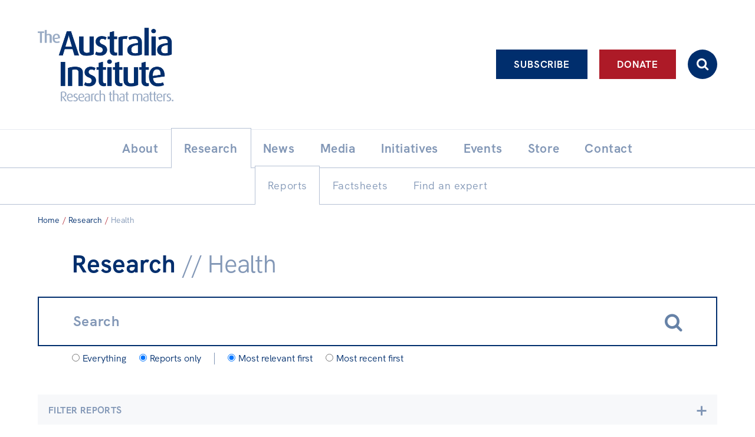

--- FILE ---
content_type: text/html; charset=UTF-8
request_url: https://australiainstitute.org.au/research/topic/health/page/2/
body_size: 24217
content:

<!doctype html>
<html lang="en-US">
<head>
    <!-- Google Tag Manager -->
    <script>(function(w,d,s,l,i){w[l]=w[l]||[];w[l].push({'gtm.start':new Date().getTime(),event:'gtm.js'});var f=d.getElementsByTagName(s)[0],j=d.createElement(s),dl=l!='dataLayer'?'&l='+l:'';j.async=true;j.src='https://www.googletagmanager.com/gtm.js?id='+i+dl;f.parentNode.insertBefore(j,f);})(window,document,'script','dataLayer','GTM-KTFDGDH5');</script>
    <!-- End Google Tag Manager -->
	<meta charset="UTF-8">
	<meta name="viewport" content="width=device-width, initial-scale=1.0">
	<link rel="profile" href="http://gmpg.org/xfn/11">
	<link rel="pingback" href="https://australiainstitute.org.au/xmlrpc.php">

    
	<meta name='robots' content='index, follow, max-image-preview:large, max-snippet:-1, max-video-preview:-1' />
	<style>img:is([sizes="auto" i], [sizes^="auto," i]) { contain-intrinsic-size: 3000px 1500px }</style>
	
	<!-- This site is optimized with the Yoast SEO Premium plugin v26.7 (Yoast SEO v26.7) - https://yoast.com/wordpress/plugins/seo/ -->
	<title>Health Research- Page 2 of 3 - The Australia Institute</title>
	<link rel="canonical" href="https://australiainstitute.org.au/research/topic/health/page/2/" />
	<link rel="prev" href="https://australiainstitute.org.au/research/topic/health/" />
	<link rel="next" href="https://australiainstitute.org.au/research/topic/health/page/3/" />
	<meta property="og:locale" content="en_US" />
	<meta property="og:type" content="article" />
	<meta property="og:title" content="Health Research" />
	<meta property="og:url" content="https://australiainstitute.org.au/research/topic/health/" />
	<meta property="og:site_name" content="The Australia Institute" />
	<meta property="og:image" content="https://australiainstitute.org.au/wp-content/uploads/2021/11/TAI-logo-socials-2021.jpg" />
	<meta property="og:image:width" content="1080" />
	<meta property="og:image:height" content="1080" />
	<meta property="og:image:type" content="image/jpeg" />
	<script type="application/ld+json" class="yoast-schema-graph">{"@context":"https://schema.org","@graph":[{"@type":"CollectionPage","@id":"https://australiainstitute.org.au/research/topic/health/","url":"https://australiainstitute.org.au/research/topic/health/page/2/","name":"Health Research- Page 2 of 3 - The Australia Institute","isPartOf":{"@id":"https://australiainstitute.org.au/#website"},"breadcrumb":{"@id":"https://australiainstitute.org.au/research/topic/health/page/2/#breadcrumb"},"inLanguage":"en-US"},{"@type":"BreadcrumbList","@id":"https://australiainstitute.org.au/research/topic/health/page/2/#breadcrumb","itemListElement":[{"@type":"ListItem","position":1,"name":"Home","item":"https://australiainstitute.org.au/"},{"@type":"ListItem","position":2,"name":"Health"}]},{"@type":"WebSite","@id":"https://australiainstitute.org.au/#website","url":"https://australiainstitute.org.au/","name":"The Australia Institute","description":"Research That Matters","publisher":{"@id":"https://australiainstitute.org.au/#organization"},"potentialAction":[{"@type":"SearchAction","target":{"@type":"EntryPoint","urlTemplate":"https://australiainstitute.org.au/?s={search_term_string}"},"query-input":{"@type":"PropertyValueSpecification","valueRequired":true,"valueName":"search_term_string"}}],"inLanguage":"en-US"},{"@type":"Organization","@id":"https://australiainstitute.org.au/#organization","name":"The Australia Institute","url":"https://australiainstitute.org.au/","logo":{"@type":"ImageObject","inLanguage":"en-US","@id":"https://australiainstitute.org.au/#/schema/logo/image/","url":"https://australiainstitute.org.au/wp-content/uploads/2020/12/logo.png","contentUrl":"https://australiainstitute.org.au/wp-content/uploads/2020/12/logo.png","width":800,"height":443,"caption":"The Australia Institute"},"image":{"@id":"https://australiainstitute.org.au/#/schema/logo/image/"},"sameAs":["https://www.facebook.com/TheAustraliaInstitute/","https://x.com/theausinstitute","https://www.instagram.com/theausinstitute/","https://www.youtube.com/channel/UCKOfG5nxZCffjOqOzaTFTcA"]}]}</script>
	<!-- / Yoast SEO Premium plugin. -->


<meta http-equiv="x-dns-prefetch-control" content="on">
<link href="https://app.ecwid.com" rel="preconnect" crossorigin />
<link href="https://ecomm.events" rel="preconnect" crossorigin />
<link href="https://d1q3axnfhmyveb.cloudfront.net" rel="preconnect" crossorigin />
<link href="https://dqzrr9k4bjpzk.cloudfront.net" rel="preconnect" crossorigin />
<link href="https://d1oxsl77a1kjht.cloudfront.net" rel="preconnect" crossorigin>
<link rel="prefetch" href="https://app.ecwid.com/script.js?108053283&data_platform=wporg&lang=en" as="script"/>
<link rel="prerender" href="https://australiainstitute.org.au/store/"/>
<link rel='dns-prefetch' href='//fonts.googleapis.com' />
		<!-- This site uses the Google Analytics by ExactMetrics plugin v8.11.0 - Using Analytics tracking - https://www.exactmetrics.com/ -->
							<script src="//www.googletagmanager.com/gtag/js?id=G-X6ZQF6YY4Q"  data-cfasync="false" data-wpfc-render="false" type="text/javascript" async></script>
			<script data-cfasync="false" data-wpfc-render="false" type="text/javascript">
				var em_version = '8.11.0';
				var em_track_user = true;
				var em_no_track_reason = '';
								var ExactMetricsDefaultLocations = {"page_location":"https:\/\/australiainstitute.org.au\/research\/topic\/health\/page\/2\/"};
								ExactMetricsDefaultLocations.page_location = window.location.href;
								if ( typeof ExactMetricsPrivacyGuardFilter === 'function' ) {
					var ExactMetricsLocations = (typeof ExactMetricsExcludeQuery === 'object') ? ExactMetricsPrivacyGuardFilter( ExactMetricsExcludeQuery ) : ExactMetricsPrivacyGuardFilter( ExactMetricsDefaultLocations );
				} else {
					var ExactMetricsLocations = (typeof ExactMetricsExcludeQuery === 'object') ? ExactMetricsExcludeQuery : ExactMetricsDefaultLocations;
				}

								var disableStrs = [
										'ga-disable-G-X6ZQF6YY4Q',
									];

				/* Function to detect opted out users */
				function __gtagTrackerIsOptedOut() {
					for (var index = 0; index < disableStrs.length; index++) {
						if (document.cookie.indexOf(disableStrs[index] + '=true') > -1) {
							return true;
						}
					}

					return false;
				}

				/* Disable tracking if the opt-out cookie exists. */
				if (__gtagTrackerIsOptedOut()) {
					for (var index = 0; index < disableStrs.length; index++) {
						window[disableStrs[index]] = true;
					}
				}

				/* Opt-out function */
				function __gtagTrackerOptout() {
					for (var index = 0; index < disableStrs.length; index++) {
						document.cookie = disableStrs[index] + '=true; expires=Thu, 31 Dec 2099 23:59:59 UTC; path=/';
						window[disableStrs[index]] = true;
					}
				}

				if ('undefined' === typeof gaOptout) {
					function gaOptout() {
						__gtagTrackerOptout();
					}
				}
								window.dataLayer = window.dataLayer || [];

				window.ExactMetricsDualTracker = {
					helpers: {},
					trackers: {},
				};
				if (em_track_user) {
					function __gtagDataLayer() {
						dataLayer.push(arguments);
					}

					function __gtagTracker(type, name, parameters) {
						if (!parameters) {
							parameters = {};
						}

						if (parameters.send_to) {
							__gtagDataLayer.apply(null, arguments);
							return;
						}

						if (type === 'event') {
														parameters.send_to = exactmetrics_frontend.v4_id;
							var hookName = name;
							if (typeof parameters['event_category'] !== 'undefined') {
								hookName = parameters['event_category'] + ':' + name;
							}

							if (typeof ExactMetricsDualTracker.trackers[hookName] !== 'undefined') {
								ExactMetricsDualTracker.trackers[hookName](parameters);
							} else {
								__gtagDataLayer('event', name, parameters);
							}
							
						} else {
							__gtagDataLayer.apply(null, arguments);
						}
					}

					__gtagTracker('js', new Date());
					__gtagTracker('set', {
						'developer_id.dNDMyYj': true,
											});
					if ( ExactMetricsLocations.page_location ) {
						__gtagTracker('set', ExactMetricsLocations);
					}
										__gtagTracker('config', 'G-X6ZQF6YY4Q', {"forceSSL":"true","link_attribution":"true"} );
										window.gtag = __gtagTracker;										(function () {
						/* https://developers.google.com/analytics/devguides/collection/analyticsjs/ */
						/* ga and __gaTracker compatibility shim. */
						var noopfn = function () {
							return null;
						};
						var newtracker = function () {
							return new Tracker();
						};
						var Tracker = function () {
							return null;
						};
						var p = Tracker.prototype;
						p.get = noopfn;
						p.set = noopfn;
						p.send = function () {
							var args = Array.prototype.slice.call(arguments);
							args.unshift('send');
							__gaTracker.apply(null, args);
						};
						var __gaTracker = function () {
							var len = arguments.length;
							if (len === 0) {
								return;
							}
							var f = arguments[len - 1];
							if (typeof f !== 'object' || f === null || typeof f.hitCallback !== 'function') {
								if ('send' === arguments[0]) {
									var hitConverted, hitObject = false, action;
									if ('event' === arguments[1]) {
										if ('undefined' !== typeof arguments[3]) {
											hitObject = {
												'eventAction': arguments[3],
												'eventCategory': arguments[2],
												'eventLabel': arguments[4],
												'value': arguments[5] ? arguments[5] : 1,
											}
										}
									}
									if ('pageview' === arguments[1]) {
										if ('undefined' !== typeof arguments[2]) {
											hitObject = {
												'eventAction': 'page_view',
												'page_path': arguments[2],
											}
										}
									}
									if (typeof arguments[2] === 'object') {
										hitObject = arguments[2];
									}
									if (typeof arguments[5] === 'object') {
										Object.assign(hitObject, arguments[5]);
									}
									if ('undefined' !== typeof arguments[1].hitType) {
										hitObject = arguments[1];
										if ('pageview' === hitObject.hitType) {
											hitObject.eventAction = 'page_view';
										}
									}
									if (hitObject) {
										action = 'timing' === arguments[1].hitType ? 'timing_complete' : hitObject.eventAction;
										hitConverted = mapArgs(hitObject);
										__gtagTracker('event', action, hitConverted);
									}
								}
								return;
							}

							function mapArgs(args) {
								var arg, hit = {};
								var gaMap = {
									'eventCategory': 'event_category',
									'eventAction': 'event_action',
									'eventLabel': 'event_label',
									'eventValue': 'event_value',
									'nonInteraction': 'non_interaction',
									'timingCategory': 'event_category',
									'timingVar': 'name',
									'timingValue': 'value',
									'timingLabel': 'event_label',
									'page': 'page_path',
									'location': 'page_location',
									'title': 'page_title',
									'referrer' : 'page_referrer',
								};
								for (arg in args) {
																		if (!(!args.hasOwnProperty(arg) || !gaMap.hasOwnProperty(arg))) {
										hit[gaMap[arg]] = args[arg];
									} else {
										hit[arg] = args[arg];
									}
								}
								return hit;
							}

							try {
								f.hitCallback();
							} catch (ex) {
							}
						};
						__gaTracker.create = newtracker;
						__gaTracker.getByName = newtracker;
						__gaTracker.getAll = function () {
							return [];
						};
						__gaTracker.remove = noopfn;
						__gaTracker.loaded = true;
						window['__gaTracker'] = __gaTracker;
					})();
									} else {
										console.log("");
					(function () {
						function __gtagTracker() {
							return null;
						}

						window['__gtagTracker'] = __gtagTracker;
						window['gtag'] = __gtagTracker;
					})();
									}
			</script>
							<!-- / Google Analytics by ExactMetrics -->
		<script type="text/javascript">
/* <![CDATA[ */
window._wpemojiSettings = {"baseUrl":"https:\/\/s.w.org\/images\/core\/emoji\/16.0.1\/72x72\/","ext":".png","svgUrl":"https:\/\/s.w.org\/images\/core\/emoji\/16.0.1\/svg\/","svgExt":".svg","source":{"concatemoji":"https:\/\/australiainstitute.org.au\/wp-includes\/js\/wp-emoji-release.min.js?ver=6.8.3"}};
/*! This file is auto-generated */
!function(s,n){var o,i,e;function c(e){try{var t={supportTests:e,timestamp:(new Date).valueOf()};sessionStorage.setItem(o,JSON.stringify(t))}catch(e){}}function p(e,t,n){e.clearRect(0,0,e.canvas.width,e.canvas.height),e.fillText(t,0,0);var t=new Uint32Array(e.getImageData(0,0,e.canvas.width,e.canvas.height).data),a=(e.clearRect(0,0,e.canvas.width,e.canvas.height),e.fillText(n,0,0),new Uint32Array(e.getImageData(0,0,e.canvas.width,e.canvas.height).data));return t.every(function(e,t){return e===a[t]})}function u(e,t){e.clearRect(0,0,e.canvas.width,e.canvas.height),e.fillText(t,0,0);for(var n=e.getImageData(16,16,1,1),a=0;a<n.data.length;a++)if(0!==n.data[a])return!1;return!0}function f(e,t,n,a){switch(t){case"flag":return n(e,"\ud83c\udff3\ufe0f\u200d\u26a7\ufe0f","\ud83c\udff3\ufe0f\u200b\u26a7\ufe0f")?!1:!n(e,"\ud83c\udde8\ud83c\uddf6","\ud83c\udde8\u200b\ud83c\uddf6")&&!n(e,"\ud83c\udff4\udb40\udc67\udb40\udc62\udb40\udc65\udb40\udc6e\udb40\udc67\udb40\udc7f","\ud83c\udff4\u200b\udb40\udc67\u200b\udb40\udc62\u200b\udb40\udc65\u200b\udb40\udc6e\u200b\udb40\udc67\u200b\udb40\udc7f");case"emoji":return!a(e,"\ud83e\udedf")}return!1}function g(e,t,n,a){var r="undefined"!=typeof WorkerGlobalScope&&self instanceof WorkerGlobalScope?new OffscreenCanvas(300,150):s.createElement("canvas"),o=r.getContext("2d",{willReadFrequently:!0}),i=(o.textBaseline="top",o.font="600 32px Arial",{});return e.forEach(function(e){i[e]=t(o,e,n,a)}),i}function t(e){var t=s.createElement("script");t.src=e,t.defer=!0,s.head.appendChild(t)}"undefined"!=typeof Promise&&(o="wpEmojiSettingsSupports",i=["flag","emoji"],n.supports={everything:!0,everythingExceptFlag:!0},e=new Promise(function(e){s.addEventListener("DOMContentLoaded",e,{once:!0})}),new Promise(function(t){var n=function(){try{var e=JSON.parse(sessionStorage.getItem(o));if("object"==typeof e&&"number"==typeof e.timestamp&&(new Date).valueOf()<e.timestamp+604800&&"object"==typeof e.supportTests)return e.supportTests}catch(e){}return null}();if(!n){if("undefined"!=typeof Worker&&"undefined"!=typeof OffscreenCanvas&&"undefined"!=typeof URL&&URL.createObjectURL&&"undefined"!=typeof Blob)try{var e="postMessage("+g.toString()+"("+[JSON.stringify(i),f.toString(),p.toString(),u.toString()].join(",")+"));",a=new Blob([e],{type:"text/javascript"}),r=new Worker(URL.createObjectURL(a),{name:"wpTestEmojiSupports"});return void(r.onmessage=function(e){c(n=e.data),r.terminate(),t(n)})}catch(e){}c(n=g(i,f,p,u))}t(n)}).then(function(e){for(var t in e)n.supports[t]=e[t],n.supports.everything=n.supports.everything&&n.supports[t],"flag"!==t&&(n.supports.everythingExceptFlag=n.supports.everythingExceptFlag&&n.supports[t]);n.supports.everythingExceptFlag=n.supports.everythingExceptFlag&&!n.supports.flag,n.DOMReady=!1,n.readyCallback=function(){n.DOMReady=!0}}).then(function(){return e}).then(function(){var e;n.supports.everything||(n.readyCallback(),(e=n.source||{}).concatemoji?t(e.concatemoji):e.wpemoji&&e.twemoji&&(t(e.twemoji),t(e.wpemoji)))}))}((window,document),window._wpemojiSettings);
/* ]]> */
</script>
<style id='wp-emoji-styles-inline-css' type='text/css'>

	img.wp-smiley, img.emoji {
		display: inline !important;
		border: none !important;
		box-shadow: none !important;
		height: 1em !important;
		width: 1em !important;
		margin: 0 0.07em !important;
		vertical-align: -0.1em !important;
		background: none !important;
		padding: 0 !important;
	}
</style>
<link rel='stylesheet' id='photoswipe-lib-css' href='https://australiainstitute.org.au/wp-content/plugins/skink-photo-swipe/lib/photoswipe.css?ver=4.2.1.0' type='text/css' media='all' />
<link rel='stylesheet' id='photoswipe-default-skin-css' href='https://australiainstitute.org.au/wp-content/plugins/skink-photo-swipe/lib/default-skin/default-skin.css?ver=4.2.1.0' type='text/css' media='all' />
<link rel='stylesheet' id='ecwid-css-css' href='https://australiainstitute.org.au/wp-content/plugins/ecwid-shopping-cart/css/frontend.css?ver=7.0.5' type='text/css' media='all' />
<link rel='stylesheet' id='podcast-frontend-style-css' href='https://australiainstitute.org.au/wp-content/plugins/podcast-category-extension/css/frontend.css?ver=1.0' type='text/css' media='all' />
<link rel='stylesheet' id='theme-google-fonts-css' href='//fonts.googleapis.com/css2?family=Lora:ital,wght@0,400;0,500;0,600;0,700;1,400;1,500;1,600;1,700&#038;display=swap' type='text/css' media='all' />
<link rel='stylesheet' id='theme-style-css' href='https://australiainstitute.org.au/wp-content/themes/tai-theme/style.css?ver=1768171811' type='text/css' media='all' />
    <script type="text/javascript">document.documentElement.className+=" js";</script>
	<script type="text/javascript" src="https://australiainstitute.org.au/wp-content/plugins/skink-events/js/lib/jstz.min.js?ver=1652420394" id="skink-events-script-timezone-js"></script>
<script type="text/javascript" src="https://australiainstitute.org.au/wp-includes/js/jquery/jquery.min.js?ver=3.7.1" id="jquery-core-js"></script>
<script type="text/javascript" src="https://australiainstitute.org.au/wp-includes/js/jquery/jquery-migrate.min.js?ver=3.4.1" id="jquery-migrate-js"></script>
<script type="text/javascript" src="https://australiainstitute.org.au/wp-content/plugins/exactmetrics-premium/assets/js/frontend-gtag.min.js?ver=8.11.0" id="exactmetrics-frontend-script-js" async="async" data-wp-strategy="async"></script>
<script data-cfasync="false" data-wpfc-render="false" type="text/javascript" id='exactmetrics-frontend-script-js-extra'>/* <![CDATA[ */
var exactmetrics_frontend = {"js_events_tracking":"true","download_extensions":"doc,pdf,ppt,zip,xls,docx,pptx,xlsx,wmf,mp3","inbound_paths":"[{\"path\":\"\\\/go\\\/\",\"label\":\"affiliate\"},{\"path\":\"\\\/recommend\\\/\",\"label\":\"affiliate\"}]","home_url":"https:\/\/australiainstitute.org.au","hash_tracking":"false","v4_id":"G-X6ZQF6YY4Q"};/* ]]> */
</script>
<script type="text/javascript" src="https://australiainstitute.org.au/wp-content/plugins/skink-photo-swipe/lib/photoswipe.min.js?ver=4.2.1.0" id="photoswipe-lib-js"></script>
<script type="text/javascript" src="https://australiainstitute.org.au/wp-content/plugins/skink-photo-swipe/lib/photoswipe-ui-default.min.js?ver=4.2.1.0" id="photoswipe-ui-default-js"></script>
<script type="text/javascript" src="https://australiainstitute.org.au/wp-content/plugins/skink-photo-swipe/js/photoswipe.min.js?ver=4.2.1.0" id="photoswipe-js"></script>
<link rel="https://api.w.org/" href="https://australiainstitute.org.au/wp-json/" /><script data-cfasync="false" data-no-optimize="1" type="text/javascript">
window.ec = window.ec || Object()
window.ec.config = window.ec.config || Object();
window.ec.config.enable_canonical_urls = true;

</script>
        <!--noptimize-->
        <script data-cfasync="false" type="text/javascript">
            window.ec = window.ec || Object();
            window.ec.config = window.ec.config || Object();
            window.ec.config.store_main_page_url = 'https://australiainstitute.org.au/store/';
        </script>
        <!--/noptimize-->
        <link rel="shortcut icon" href="https://australiainstitute.org.au/wp-content/themes/tai-theme/favicon.ico" /><link rel="apple-touch-icon-precomposed" href="https://australiainstitute.org.au/wp-content/themes/tai-theme/apple-touch-icon-precomposed.png">
<link rel="shortcut icon" type="image/x-icon" href="https://australiainstitute.org.au/wp-content/themes/tai-theme/favicon.ico" />
<style>#wpadminbar #wp-admin-bar-site-name>.ab-item:before { content: none !important;}li#wp-admin-bar-site-name a { background: url( "https://australiainstitute.org.au/wp-content/themes/tai-theme/favicon.ico" ) left center/20px no-repeat !important; padding-left: 21px !important; background-size: 20px !important; } li#wp-admin-bar-site-name { margin-left: 5px !important; } li#wp-admin-bar-site-name {} #wp-admin-bar-site-name div a { background: none !important; }
</style><script type="text/javascript">
    function setCookie(name,value,days){if(days){var date = new Date();date.setTime(date.getTime()+(days*24*60*60*1000));var expires = "; expires="+date.toGMTString();}else{var expires = "";}document.cookie = name+"="+value+expires+"; path=/";}
    function readCookie(name) {var nameEQ = name + "=";var ca = document.cookie.split(';');for(var i=0;i < ca.length;i++){var c = ca[i];while (c.charAt(0)==' ') {c = c.substring(1,c.length);}if(c.indexOf(nameEQ) == 0){return c.substring(nameEQ.length,c.length);}}return null;}
    var skinkClientTimezone = readCookie('skink-client-timezone');
    if(!skinkClientTimezone){var timezone = jstz.determine();setCookie('skink-client-timezone', timezone.name());}
</script>
	
    <!-- Meta Pixel Code -->
    <script>
        !function(f,b,e,v,n,t,s)
        {if(f.fbq)return;n=f.fbq=function(){n.callMethod ? n.callMethod.apply(n,arguments) : n.queue.push(arguments)};
            if(!f._fbq)f._fbq=n;n.push=n;n.loaded=!0;n.version='2.0';
            n.queue=[];t=b.createElement(e);t.async=!0;
            t.src=v;s=b.getElementsByTagName(e)[0];
            s.parentNode.insertBefore(t,s)}(window, document, 'script','https://connect.facebook.net/en_US/fbevents.js');
        fbq('init', '1479246232979143');
        fbq('track', 'PageView');
    </script>
    <noscript><img height="1" width="1" style="display:none" src="https://www.facebook.com/tr?id=1479246232979143&ev=PageView&noscript=1"/></noscript>
    <!-- End Meta Pixel Code -->
</head>

<body>
<!-- Google Tag Manager (noscript) -->
<noscript><iframe src="https://www.googletagmanager.com/ns.html?id=GTM-KTFDGDH5" height="0" width="0" style="display:none;visibility:hidden"></iframe></noscript>
<!-- End Google Tag Manager (noscript) -->
<div class="Site" id="summit">
    <header class="SiteHeader  SiteHeader-submenuOpen-1" role="banner">
        <input class="Toggle_checkbox Toggle_checkbox-menu" type="checkbox" id="primary-menu-toggle" tabindex="-1"/>
        <div class="Toggle_container Toggle_container-menu">
            <div class="SiteHeader_inner">
                <input class="Toggle_checkbox Toggle_checkbox-search js-searchbarToggle" type="checkbox" id="search-toggle" tabindex="-1"/>
                <div class="Toggle_container Toggle_container-search">
                    <form role="search" method="get" class="SearchFormHeader" action="https://australiainstitute.org.au/" autocomplete="off">
                        <label class="SearchFormHeader_label">
                            <span class="-hideVisually">Search:</span>
                            <input type="search" data-swplive="true" class="SearchFormHeader_input js-searchbarInput" placeholder="Enter your keywords here…" value="" name="s" title="Enter your keywords here…">
                        </label>
                        <button type="submit" class="SearchFormHeader_submit"><i class="i i-search"></i></button>
                    </form>
                </div>

                <div class="SiteHeader_brandingActions">
                    <div class="SiteHeader_brandingWrap">
                        <a tabindex="1" class="SiteHeader_branding -ir" href="https://australiainstitute.org.au/" title="The Australia Institute" rel="home">
                            <h1 class="SiteHeader_title">The Australia Institute</h1>
                        </a>

                        <a class="SiteHeader_Cart btn btn-icon btn-primary" href="/store/"><i class="i i-cart"></i></a>
                        <label class="Toggle_lbl Toggle_lbl-menu SiteHeader_ToggleLbl btn btn-icon btn-menu-" for="primary-menu-toggle" title="Toggle menu" onclick><i class="i i-menu i-xlarge-"></i></label>
                    </div>

                    <div class="SiteHeader_actionBtns">
                        <div class="SiteHeader_actionBtnsInner">
                            <a class="SiteHeader_actionBtn btn btn-ghost btn-white ga-btn-subscribe-header" href="https://nb.australiainstitute.org.au/subscribe">Subscribe</a><a class="SiteHeader_actionBtn btn btn-white ga-btn-donate-header" href="https://nb.australiainstitute.org.au/">Donate</a><label for="search-toggle" class="SiteHeader_actionBtn SiteHeader_actionBtn-search Toggle_lbl Toggle_lbl-search btn btn-icon" onclick><i class="i i-search"></i></label>
                        </div>
                    </div>
                </div>

                <div id="liveBlogBanner"></div>

                <nav class="SiteHeader_navPrimary" role="navigation">
                    <a class="-hideVisually" href="#SiteMain">Skip to content</a>
                    <ul id="menu-primary" class="MenuPrimary -cf"><li id="menu-item-31" class="has-submenu menu-item menu-item-type-post_type menu-item-object-page menu-item-has-children has-item-all has-submenu menu-item-31"><a href="https://australiainstitute.org.au/about/"><span class="MenuPrimary_itemText">About</span></a><ul class="sub-menu"><li id="menu-item-16140" class="menu-item menu-item-type-post_type menu-item-object-page item-all menu-item-16140"><a href="https://australiainstitute.org.au/about/"><span class="MenuPrimary_itemText">About</span></a></li><li id="menu-item-21750" class="menu-item menu-item-type-post_type menu-item-object-page menu-item-21750"><a href="https://australiainstitute.org.au/about/structure/"><span class="MenuPrimary_itemText">Organisational structure</span></a></li><li id="menu-item-69" class="has-submenu menu-item menu-item-type-post_type menu-item-object-page menu-item-has-children has-submenu menu-item-69"><a href="https://australiainstitute.org.au/about/governance/"><span class="MenuPrimary_itemText">Governance</span></a><ul class="sub-menu"><li id="menu-item-15814" class="menu-item menu-item-type-post_type menu-item-object-page menu-item-15814"><a href="https://australiainstitute.org.au/about/governance/annual-reports/"><span class="MenuPrimary_itemText">Annual Reports</span></a></li></ul></li><li id="menu-item-70" class="menu-item menu-item-type-post_type menu-item-object-page menu-item-70"><a href="https://australiainstitute.org.au/about/people/"><span class="MenuPrimary_itemText">People</span></a></li><li id="menu-item-71" class="menu-item menu-item-type-post_type menu-item-object-page menu-item-71"><a href="https://australiainstitute.org.au/about/patrons/"><span class="MenuPrimary_itemText">Patrons</span></a></li><li id="menu-item-16126" class="menu-item menu-item-type-post_type menu-item-object-page menu-item-16126"><a href="https://australiainstitute.org.au/about/consider-leaving-a-bequest-to-the-australia-institute/"><span class="MenuPrimary_itemText">Bequests</span></a></li><li id="menu-item-33" class="menu-item menu-item-type-post_type menu-item-object-page menu-item-33"><a href="https://australiainstitute.org.au/about/jobs/"><span class="MenuPrimary_itemText">Jobs</span></a></li></ul></li><li id="menu-item-37" class="has-submenu menu-item menu-item-type-post_type menu-item-object-page menu-item-has-children current-menu-ancestor has-item-all has-submenu menu-item-37"><a href="https://australiainstitute.org.au/research/"><span class="MenuPrimary_itemText">Research</span></a><ul class="sub-menu"><li id="menu-item-16141" class="menu-item menu-item-type-post_type menu-item-object-page current-menu-ancestor item-all menu-item-16141"><a href="https://australiainstitute.org.au/research/"><span class="MenuPrimary_itemText">Reports</span></a></li><li id="menu-item-26153" class="menu-item menu-item-type-post_type menu-item-object-page menu-item-26153"><a href="https://australiainstitute.org.au/research/factsheets/"><span class="MenuPrimary_itemText">Factsheets</span></a></li><li id="menu-item-39" class="menu-item menu-item-type-post_type menu-item-object-page menu-item-39"><a href="https://australiainstitute.org.au/research/find-an-expert/"><span class="MenuPrimary_itemText">Find an expert</span></a></li></ul></li><li id="menu-item-30" class="has-submenu menu-item menu-item-type-post_type menu-item-object-page current_page_parent menu-item-has-children has-item-all has-submenu menu-item-30"><a href="https://australiainstitute.org.au/news/"><span class="MenuPrimary_itemText">News</span></a><ul class="sub-menu"><li id="menu-item-16139" class="menu-item menu-item-type-post_type menu-item-object-page current_page_parent item-all menu-item-16139"><a href="https://australiainstitute.org.au/news/"><span class="MenuPrimary_itemText">All</span></a></li><li id="menu-item-13402" class="menu-item menu-item-type-taxonomy menu-item-object-category menu-item-13402"><a href="https://australiainstitute.org.au/news/category/articles/"><span class="MenuPrimary_itemText">Articles</span></a></li><li id="menu-item-26611" class="menu-item menu-item-type-custom menu-item-object-custom menu-item-26611"><a href="https://live.australiainstitute.org.au/"><span class="MenuPrimary_itemText">Live Blog</span></a></li><li id="menu-item-43" class="menu-item menu-item-type-taxonomy menu-item-object-category menu-item-43"><a href="https://australiainstitute.org.au/news/category/opinions/"><span class="MenuPrimary_itemText">Opinions</span></a></li><li id="menu-item-18336" class="menu-item menu-item-type-taxonomy menu-item-object-category menu-item-18336"><a href="https://australiainstitute.org.au/news/category/off-the-charts/"><span class="MenuPrimary_itemText">Off the Charts</span></a></li><li id="menu-item-20896" class="menu-item menu-item-type-taxonomy menu-item-object-category menu-item-20896"><a href="https://australiainstitute.org.au/news/category/horacek-cartoon/"><span class="MenuPrimary_itemText">Cartoon</span></a></li><li id="menu-item-44" class="menu-item menu-item-type-taxonomy menu-item-object-category menu-item-44"><a href="https://australiainstitute.org.au/news/category/podcasts/"><span class="MenuPrimary_itemText">Podcasts</span></a></li><li id="menu-item-20048" class="menu-item menu-item-type-taxonomy menu-item-object-category menu-item-20048"><a href="https://australiainstitute.org.au/news/category/newsletter/"><span class="MenuPrimary_itemText">Newsletter</span></a></li></ul></li><li id="menu-item-21727" class="menu-item menu-item-type-taxonomy menu-item-object-category menu-item-21727"><a href="https://australiainstitute.org.au/news/category/media-releases/"><span class="MenuPrimary_itemText">Media</span></a></li><li id="menu-item-15790" class="has-submenu menu-item menu-item-type-post_type menu-item-object-page menu-item-has-children has-item-all has-submenu menu-item-15790"><a href="https://australiainstitute.org.au/initiatives/"><span class="MenuPrimary_itemText">Initiatives</span></a><ul class="sub-menu"><li id="menu-item-16142" class="menu-item menu-item-type-post_type menu-item-object-page item-all menu-item-16142"><a href="https://australiainstitute.org.au/initiatives/"><span class="MenuPrimary_itemText">All</span></a></li><li id="menu-item-15794" class="menu-item menu-item-type-taxonomy menu-item-object-tai_tax_initiative_type menu-item-15794"><a href="https://australiainstitute.org.au/initiatives/type/projects/"><span class="MenuPrimary_itemText">Projects</span></a></li><li id="menu-item-15793" class="menu-item menu-item-type-taxonomy menu-item-object-tai_tax_initiative_type menu-item-15793"><a href="https://australiainstitute.org.au/initiatives/type/petitions/"><span class="MenuPrimary_itemText">Petitions</span></a></li></ul></li><li id="menu-item-15828" class="has-submenu menu-item menu-item-type-post_type menu-item-object-page menu-item-has-children has-item-all has-submenu menu-item-15828"><a href="https://australiainstitute.org.au/events/"><span class="MenuPrimary_itemText">Events</span></a><ul class="sub-menu"><li id="menu-item-16778" class="menu-item menu-item-type-post_type menu-item-object-page item-all menu-item-16778"><a href="https://australiainstitute.org.au/events/"><span class="MenuPrimary_itemText">All</span></a></li><li id="menu-item-16781" class="menu-item menu-item-type-taxonomy menu-item-object-skinkeventcategory menu-item-16781"><a href="https://australiainstitute.org.au/events/politics-in-the-pub/"><span class="MenuPrimary_itemText">Politics in the Pub</span></a></li><li id="menu-item-16780" class="menu-item menu-item-type-taxonomy menu-item-object-skinkeventcategory menu-item-16780"><a href="https://australiainstitute.org.au/events/webinars/"><span class="MenuPrimary_itemText">Webinars</span></a></li><li id="menu-item-21665" class="menu-item menu-item-type-taxonomy menu-item-object-skinkeventcategory menu-item-21665"><a href="https://australiainstitute.org.au/events/australias-biggest-book-club/"><span class="MenuPrimary_itemText">Book Club</span></a></li><li id="menu-item-16783" class="menu-item menu-item-type-post_type menu-item-object-page menu-item-16783"><a href="https://australiainstitute.org.au/events/past-events/"><span class="MenuPrimary_itemText">Past Events</span></a></li></ul></li><li id="menu-item-25373" class="has-submenu menu-item menu-item-type-post_type menu-item-object-page menu-item-has-children has-item-all has-submenu menu-item-25373"><a href="https://australiainstitute.org.au/store/"><span class="MenuPrimary_itemText">Store</span></a><ul class="sub-menu"><li id="menu-item-25375" class="menu-item menu-item-type-post_type menu-item-object-page item-all menu-item-25375"><a href="https://australiainstitute.org.au/store/"><span class="MenuPrimary_itemText">Products</span></a></li><li id="menu-item-25374" class="menu-item menu-item-type-post_type menu-item-object-page menu-item-25374"><a href="https://australiainstitute.org.au/store/australia-institute-press/"><span class="MenuPrimary_itemText">Australia Institute Press</span></a></li></ul></li><li id="menu-item-16183" class="menu-item menu-item-type-custom menu-item-object-custom menu-item-16183"><a href="https://nb.australiainstitute.org.au/contact"><span class="MenuPrimary_itemText">Contact</span></a></li></ul>                </nav>
            </div>
        </div>
    </header>

    <div id="liveBlogBannerMobile"></div>

    <main class="SiteMain" id="SiteMain" role="main"><article class="Entry">
    <header>
    <div class="-wrapL Entry_breadcrumbs">
        <nav class="Breadcrumbs">
    <a href="https://australiainstitute.org.au/" title="Go back to Homepage" class="breadcrumb">Home</a> <span class="breadcrumb breadcrumb-divider">/</span> <a href="https://australiainstitute.org.au/research/" title="Go back to Research" class="breadcrumb">Research</a> <span class="breadcrumb breadcrumb-divider">/</span> <span class="breadcrumb">Health</span></nav>    </div>

    <div class="Entry_header EntryHeader">
        <div class="EntryHeader_body">
            <div class="EntryHeader_bodyInner">
                <div class="EntryHeader_plain EntryHeader_plainPaddingH -borderBottomDarkestThick">
                    
                    <h1 class="title title-large -posRelative">
                        <a href="https://australiainstitute.org.au/research/" title="Reset filter">Research</a><span class="title_suffix"> // Health</span>                                            </h1>

                    
                                                                                                        </div>

                                    
    <div class="EntryHeader_footer EntryHeader_plainPaddingH -hideOnMqMenu">
        <nav>
            <h1 class="-hideVisually">Sub-pages</h1>
            <ul id="menu-primary-1" class="MenuH MenuH-blue MenuH-blue-alt"><li class="MenuH_item menuHItem"><a href="https://australiainstitute.org.au/news/">All</a></li><li class="MenuH_item menuHItem"><a href="https://australiainstitute.org.au/news/category/articles/">Articles</a></li><li class="MenuH_item menuHItem"><a href="https://live.australiainstitute.org.au/">Live Blog</a></li><li class="MenuH_item menuHItem"><a href="https://australiainstitute.org.au/news/category/opinions/">Opinions</a></li><li class="MenuH_item menuHItem"><a href="https://australiainstitute.org.au/news/category/off-the-charts/">Off the Charts</a></li><li class="MenuH_item menuHItem"><a href="https://australiainstitute.org.au/news/category/horacek-cartoon/">Cartoon</a></li><li class="MenuH_item menuHItem"><a href="https://australiainstitute.org.au/news/category/podcasts/">Podcasts</a></li><li class="MenuH_item menuHItem"><a href="https://australiainstitute.org.au/news/category/newsletter/">Newsletter</a></li></ul>        </nav>
    </div>
                            </div>
        </div>

            </div>
</header>
    <div class="-spaceBottom15r SearchFormWrap">
        <form class="-wrap SearchForm" role="search" method="get" action="https://australiainstitute.org.au/" autocomplete="off">
    <div class="SearchForm_inner">
        <label class="SearchForm_label">
            <span class="-hideVisually">Search:</span>
            <input type="search" data-swplive="true" class="SearchForm_input" placeholder="Search" value="" name="s" title="Search">
        </label>
        <button type="submit" class="SearchForm_submit"><i class="i i-search"></i></button>
    </div>

    <div class="SearchForm_controls">
        <span class="SearchForm_controlGrp">
            <label for="everything"><input id="everything" type="radio" name="reports_only" value="0"/>Everything</label>
            <label  for="reports-only"><input id="reports-only" type="radio" name="reports_only" value="1" checked/>Reports only</label>
        </span>
        <span class="SearchForm_controlGrp">
            <label for="most-relevant-first"><input id="most-relevant-first" type="radio" name="orderby" value="relevance" checked/>Most relevant first</label>
            <label for="most-recent-first"><input id="most-recent-first" type="radio" name="orderby" value="post_date"/>Most recent first</label>
        </span>
    </div>
</form>    </div>

    <section class="Filter -bg -wrap">
            <input type="checkbox" id="filter-box" class="Toggle_checkbox"/>
        <label for="filter-box" class="Filter_heading -block -cf sectionTitle Toggle_lbl">Filter reports<i class="Filter_expandClose i i-plus"></i></label>
    <div class="Toggle_container Toggle_container-researchFilter">
        <div class="Filter_inner">
                        <div class="Filter_grp  Filter_cols">
                                                                    <ul class="Filter_list">
                                                    <li class="Filter_listItem">
                                                                    <a href="https://australiainstitute.org.au/research/?branch=economics" class="Filter_btn- tag tag-red tag-round tag-xlarge">Economics</a>
                                
                                                                <ul class="Filter_innerList">
                                                                            <li class="Filter_innerListItem">
                                                                                            <a href="https://australiainstitute.org.au/research/topic/banking-finance/" class="filterLink">Banking &amp; Finance</a>
                                                                                    </li>
                                                                            <li class="Filter_innerListItem">
                                                                                            <a href="https://australiainstitute.org.au/research/topic/employment-unemployment/" class="filterLink">Employment &amp; Unemployment</a>
                                                                                    </li>
                                                                            <li class="Filter_innerListItem">
                                                                                            <a href="https://australiainstitute.org.au/research/topic/future-of-work/" class="filterLink">Future of Work</a>
                                                                                    </li>
                                                                            <li class="Filter_innerListItem">
                                                                                            <a href="https://australiainstitute.org.au/research/topic/gender-at-work/" class="filterLink">Gender at Work</a>
                                                                                    </li>
                                                                            <li class="Filter_innerListItem">
                                                                                            <a href="https://australiainstitute.org.au/research/topic/gig-economy/" class="filterLink">Gig Economy</a>
                                                                                    </li>
                                                                            <li class="Filter_innerListItem">
                                                                                            <a href="https://australiainstitute.org.au/research/topic/industry-sector-policies/" class="filterLink">Industry &amp; Sector Policies</a>
                                                                                    </li>
                                                                            <li class="Filter_innerListItem">
                                                                                            <a href="https://australiainstitute.org.au/research/topic/inequality/" class="filterLink">Inequality</a>
                                                                                    </li>
                                                                            <li class="Filter_innerListItem">
                                                                                            <a href="https://australiainstitute.org.au/research/topic/infrastructure-construction/" class="filterLink">Infrastructure &amp; Construction</a>
                                                                                    </li>
                                                                            <li class="Filter_innerListItem">
                                                                                            <a href="https://australiainstitute.org.au/research/topic/insecure-precarious-work/" class="filterLink">Insecure &amp; Precarious Work</a>
                                                                                    </li>
                                                                            <li class="Filter_innerListItem">
                                                                                            <a href="https://australiainstitute.org.au/research/topic/labour-standards-workers-rights/" class="filterLink">Labour Standards &amp; Workers' Rights</a>
                                                                                    </li>
                                                                            <li class="Filter_innerListItem">
                                                                                            <a href="https://australiainstitute.org.au/research/topic/macroeconomics/" class="filterLink">Macroeconomics</a>
                                                                                    </li>
                                                                            <li class="Filter_innerListItem">
                                                                                            <a href="https://australiainstitute.org.au/research/topic/population-migration/" class="filterLink">Population &amp; Migration</a>
                                                                                    </li>
                                                                            <li class="Filter_innerListItem">
                                                                                            <a href="https://australiainstitute.org.au/research/topic/public-sector-procurement-privatisation/" class="filterLink">Public Sector, Procurement &amp; Privatisation</a>
                                                                                    </li>
                                                                            <li class="Filter_innerListItem">
                                                                                            <a href="https://australiainstitute.org.au/research/topic/retirement/" class="filterLink">Retirement</a>
                                                                                    </li>
                                                                            <li class="Filter_innerListItem">
                                                                                            <a href="https://australiainstitute.org.au/research/topic/science-technology/" class="filterLink">Science &amp; Technology</a>
                                                                                    </li>
                                                                            <li class="Filter_innerListItem">
                                                                                            <a href="https://australiainstitute.org.au/research/topic/social-security-welfare/" class="filterLink">Social Security &amp; Welfare</a>
                                                                                    </li>
                                                                            <li class="Filter_innerListItem">
                                                                                            <a href="https://australiainstitute.org.au/research/topic/tax-spending-the-budget/" class="filterLink">Tax, Spending &amp; the Budget</a>
                                                                                    </li>
                                                                            <li class="Filter_innerListItem">
                                                                                            <a href="https://australiainstitute.org.au/research/topic/unions-collective-bargaining/" class="filterLink">Unions &amp; Collective Bargaining</a>
                                                                                    </li>
                                                                            <li class="Filter_innerListItem">
                                                                                            <a href="https://australiainstitute.org.au/research/topic/wages-entitlements/" class="filterLink">Wages &amp; Entitlements</a>
                                                                                    </li>
                                                                            <li class="Filter_innerListItem">
                                                                                            <a href="https://australiainstitute.org.au/research/topic/young-workers/" class="filterLink">Young Workers</a>
                                                                                    </li>
                                                                    </ul>
                            </li>
                                                    <li class="Filter_listItem">
                                                                    <a href="https://australiainstitute.org.au/research/?branch=climate-energy" class="Filter_btn- tag tag-red tag-round tag-xlarge">Climate &amp; Energy</a>
                                
                                                                <ul class="Filter_innerList">
                                                                            <li class="Filter_innerListItem">
                                                                                            <a href="https://australiainstitute.org.au/research/topic/climate-change/" class="filterLink">Climate Change</a>
                                                                                    </li>
                                                                            <li class="Filter_innerListItem">
                                                                                            <a href="https://australiainstitute.org.au/research/topic/electricity-markets-the-grid/" class="filterLink">Electricity Markets &amp; the Grid</a>
                                                                                    </li>
                                                                            <li class="Filter_innerListItem">
                                                                                            <a href="https://australiainstitute.org.au/research/topic/energy-from-fossil-fuels/" class="filterLink">Energy from Fossil Fuels</a>
                                                                                    </li>
                                                                            <li class="Filter_innerListItem">
                                                                                            <a href="https://australiainstitute.org.au/research/topic/fossil-fuel-mining/" class="filterLink">Fossil Fuel Mining</a>
                                                                                    </li>
                                                                            <li class="Filter_innerListItem">
                                                                                            <a href="https://australiainstitute.org.au/research/topic/nuclear/" class="filterLink">Nuclear</a>
                                                                                    </li>
                                                                            <li class="Filter_innerListItem">
                                                                                            <a href="https://australiainstitute.org.au/research/topic/renewable-energy/" class="filterLink">Renewable Energy</a>
                                                                                    </li>
                                                                            <li class="Filter_innerListItem">
                                                                                            <a href="https://australiainstitute.org.au/research/topic/transport/" class="filterLink">Transport</a>
                                                                                    </li>
                                                                    </ul>
                            </li>
                                                    <li class="Filter_listItem">
                                                                    <a href="https://australiainstitute.org.au/research/?branch=democracy-accountability" class="Filter_btn- tag tag-red tag-round tag-xlarge">Democracy &amp; Accountability</a>
                                
                                                                <ul class="Filter_innerList">
                                                                            <li class="Filter_innerListItem">
                                                                                            <a href="https://australiainstitute.org.au/research/topic/corporate-governance/" class="filterLink">Corporate Governance</a>
                                                                                    </li>
                                                                            <li class="Filter_innerListItem">
                                                                                            <a href="https://australiainstitute.org.au/research/topic/elections-politics-parties/" class="filterLink">Elections, Politics &amp; Parties</a>
                                                                                    </li>
                                                                            <li class="Filter_innerListItem">
                                                                                            <a href="https://australiainstitute.org.au/research/topic/governance-government-agencies/" class="filterLink">Governance &amp; Government Agencies</a>
                                                                                    </li>
                                                                            <li class="Filter_innerListItem">
                                                                                            <a href="https://australiainstitute.org.au/research/topic/integrity-commissions/" class="filterLink">Integrity Commissions</a>
                                                                                    </li>
                                                                    </ul>
                            </li>
                                                    <li class="Filter_listItem">
                                                                    <a href="https://australiainstitute.org.au/research/?branch=environment" class="Filter_btn- tag tag-red tag-round tag-xlarge">Environment</a>
                                
                                                                <ul class="Filter_innerList">
                                                                            <li class="Filter_innerListItem">
                                                                                            <a href="https://australiainstitute.org.au/research/topic/agriculture-aquaculture-food/" class="filterLink">Agriculture, Aquaculture &amp; Food</a>
                                                                                    </li>
                                                                            <li class="Filter_innerListItem">
                                                                                            <a href="https://australiainstitute.org.au/research/topic/biodiversity/" class="filterLink">Biodiversity</a>
                                                                                    </li>
                                                                            <li class="Filter_innerListItem">
                                                                                            <a href="https://australiainstitute.org.au/research/topic/consumerism-waste/" class="filterLink">Consumerism &amp; Waste</a>
                                                                                    </li>
                                                                            <li class="Filter_innerListItem">
                                                                                            <a href="https://australiainstitute.org.au/research/topic/environment-jobs/" class="filterLink">Environment &amp; Jobs</a>
                                                                                    </li>
                                                                            <li class="Filter_innerListItem">
                                                                                            <a href="https://australiainstitute.org.au/research/topic/forestry/" class="filterLink">Forestry</a>
                                                                                    </li>
                                                                            <li class="Filter_innerListItem">
                                                                                            <a href="https://australiainstitute.org.au/research/topic/minerals-mining/" class="filterLink">Minerals Mining</a>
                                                                                    </li>
                                                                            <li class="Filter_innerListItem">
                                                                                            <a href="https://australiainstitute.org.au/research/topic/oceans/" class="filterLink">Oceans</a>
                                                                                    </li>
                                                                            <li class="Filter_innerListItem">
                                                                                            <a href="https://australiainstitute.org.au/research/topic/water/" class="filterLink">Water</a>
                                                                                    </li>
                                                                    </ul>
                            </li>
                                                    <li class="Filter_listItem">
                                                                    <a href="https://australiainstitute.org.au/research/?branch=international-security-affairs" class="Filter_btn- tag tag-red tag-round tag-xlarge">International &amp; Security Affairs</a>
                                
                                                                <ul class="Filter_innerList">
                                                                            <li class="Filter_innerListItem">
                                                                                            <a href="https://australiainstitute.org.au/research/topic/international-relations/" class="filterLink">International Relations</a>
                                                                                    </li>
                                                                            <li class="Filter_innerListItem">
                                                                                            <a href="https://australiainstitute.org.au/research/topic/security/" class="filterLink">Security</a>
                                                                                    </li>
                                                                            <li class="Filter_innerListItem">
                                                                                            <a href="https://australiainstitute.org.au/research/topic/trade-foreign-aid/" class="filterLink">Trade &amp; Foreign Aid</a>
                                                                                    </li>
                                                                    </ul>
                            </li>
                                                    <li class="Filter_listItem">
                                                                    <a href="https://australiainstitute.org.au/research/?branch=law-society-culture" class="Filter_btn- tag tag-red tag-round tag-xlarge">Law, Society &amp; Culture</a>
                                
                                                                <ul class="Filter_innerList">
                                                                            <li class="Filter_innerListItem">
                                                                                            <a href="https://australiainstitute.org.au/research/topic/aboriginal-torres-strait-islander-people/" class="filterLink">Aboriginal &amp; Torres Strait Islander People</a>
                                                                                    </li>
                                                                            <li class="Filter_innerListItem">
                                                                                            <a href="https://australiainstitute.org.au/research/topic/animal-welfare/" class="filterLink">Animal Welfare</a>
                                                                                    </li>
                                                                            <li class="Filter_innerListItem">
                                                                                            <a href="https://australiainstitute.org.au/research/topic/covid-19/" class="filterLink">COVID-19</a>
                                                                                    </li>
                                                                            <li class="Filter_innerListItem">
                                                                                            <a href="https://australiainstitute.org.au/research/topic/digital-technology-the-internet/" class="filterLink">Digital Technology &amp; the Internet</a>
                                                                                    </li>
                                                                            <li class="Filter_innerListItem">
                                                                                            <a href="https://australiainstitute.org.au/research/topic/education-training/" class="filterLink">Education &amp; Training</a>
                                                                                    </li>
                                                                            <li class="Filter_innerListItem">
                                                                                            <a href="https://australiainstitute.org.au/research/topic/gambling/" class="filterLink">Gambling</a>
                                                                                    </li>
                                                                            <li class="Filter_innerListItem">
                                                                                            <a href="https://australiainstitute.org.au/research/" class="filterLink filterLink-active">Health</a>
                                                                                    </li>
                                                                            <li class="Filter_innerListItem">
                                                                                            <a href="https://australiainstitute.org.au/research/topic/housing/" class="filterLink">Housing</a>
                                                                                    </li>
                                                                            <li class="Filter_innerListItem">
                                                                                            <a href="https://australiainstitute.org.au/research/topic/identity-freedom-from-discrimination/" class="filterLink">Identity &amp; Freedom from Discrimination</a>
                                                                                    </li>
                                                                            <li class="Filter_innerListItem">
                                                                                            <a href="https://australiainstitute.org.au/research/topic/law-order/" class="filterLink">Law &amp; Order</a>
                                                                                    </li>
                                                                            <li class="Filter_innerListItem">
                                                                                            <a href="https://australiainstitute.org.au/research/topic/media/" class="filterLink">Media</a>
                                                                                    </li>
                                                                            <li class="Filter_innerListItem">
                                                                                            <a href="https://australiainstitute.org.au/research/topic/society-culture/" class="filterLink">Society &amp; Culture</a>
                                                                                    </li>
                                                                            <li class="Filter_innerListItem">
                                                                                            <a href="https://australiainstitute.org.au/research/topic/sport-recreation/" class="filterLink">Sport &amp; Recreation</a>
                                                                                    </li>
                                                                            <li class="Filter_innerListItem">
                                                                                            <a href="https://australiainstitute.org.au/research/topic/wellbeing-happiness/" class="filterLink">Wellbeing &amp; Happiness</a>
                                                                                    </li>
                                                                    </ul>
                            </li>
                                            </ul>
                            </div>

            <div class="Filter_grp">
                            </div>

            <div class="Filter_grp">
                            </div>

            <div class="Filter_grp">
                                                                                                        <a href="https://australiainstitute.org.au/research/state/act/" class="Filter_btn tag tag-xlarge" title="Australian Capital Territory">ACT</a>
                                                                                                <a href="https://australiainstitute.org.au/research/state/nsw/" class="Filter_btn tag tag-xlarge" title="New South Wales">NSW</a>
                                                                                                <a href="https://australiainstitute.org.au/research/state/nt/" class="Filter_btn tag tag-xlarge" title="Northern Territory">NT</a>
                                                                                                <a href="https://australiainstitute.org.au/research/state/qld/" class="Filter_btn tag tag-xlarge" title="Queensland">QLD</a>
                                                                                                <a href="https://australiainstitute.org.au/research/state/sa/" class="Filter_btn tag tag-xlarge" title="South Australia">SA</a>
                                                                                                <a href="https://australiainstitute.org.au/research/state/tas/" class="Filter_btn tag tag-xlarge" title="Tasmania">TAS</a>
                                                                                                <a href="https://australiainstitute.org.au/research/state/vic/" class="Filter_btn tag tag-xlarge" title="Victoria">VIC</a>
                                                                                                <a href="https://australiainstitute.org.au/research/state/wa/" class="Filter_btn tag tag-xlarge" title="Western Australia">WA</a>
                                                                        </div>
        </div>
    </div>
</section>
    <div class="Entry_main EntryMain -wrapL -spaceTop25pr -spaceBottom25pr">
            <div class="-resetLastMargin">
                                                        
                                <section class="-spaceBottom25r">
                    <div class="-wrap"><h1 class="sectionTitle sectionTitle-light -spaceBottom20r">January 2020</h1></div>
                    <div class="Gallery Gallery-boxes Gallery-boxes-5cols">
            
            <div class="Gallery_item">
                <article class="Item Item-report -corner">
    <header>
                
                            <div class="Item_category">
                <a href="https://australiainstitute.org.au/research/topic/climate-change/" class="category">Climate Change</a><span class="category category-blue">, </span><a href="https://australiainstitute.org.au/research/topic/health/" class="category">Health</a>            </div>
        
        <h1 class="title"><a href="https://australiainstitute.org.au/report/polling-bushfire-crisis-and-concern-about-climate-change/" rel="bookmark">Polling – Bushfire crisis and concern about climate change</a></h1>

                
                <div class="Item_meta"><span class="meta"><time datetime="2020-01-23T06:42:51+11:00">January 23, 2020</time></span></div>
    </header>

            <div class="Item_intro">
            <div class="intro">
                <p>New national survey research from The Australia Institute reveals most Australians have been personally impacted by the bushfires and smoke, including millions missing work or suffering health impacts.</p>
            </div>
        </div>
    
                    <footer class="Item_tags">
            <ul class="Tags">
                <li class="Tags_tag"><a href="https://australiainstitute.org.au/about/structure/climate-energy/" class="tag tag-red tag-round">Climate &amp; Energy</a></li><li class="Tags_tag"><a href="https://australiainstitute.org.au/about/structure/economics/" class="tag tag-red tag-round">Economics</a></li><li class="Tags_tag"><a href="https://australiainstitute.org.au/about/structure/law-society-culture/" class="tag tag-red tag-round">Law, Society &amp; Culture</a></li>                                                <li class="Tags_tag"><a href="https://australiainstitute.org.au/initiative/climate-of-the-nation/" class="tag">Climate of the Nation</a></li>            </ul>
        </footer>
    </article>            </div>
                                                                        <div class='Gallery_item Gallery_item-placeholder'></div>
                        <div class='Gallery_item Gallery_item-placeholder'></div>
                        <div class='Gallery_item Gallery_item-placeholder'></div>
                        <div class='Gallery_item Gallery_item-placeholder'></div>
                        <div class='Gallery_item Gallery_item-placeholder'></div>
                    </div></section>
                
                                <section class="-spaceBottom25r">
                    <div class="-wrap"><h1 class="sectionTitle sectionTitle-light -spaceBottom20r">December 2019</h1></div>
                    <div class="Gallery Gallery-boxes Gallery-boxes-5cols">
            
            <div class="Gallery_item">
                <article class="Item Item-report -corner">
    <header>
                
                            <div class="Item_category">
                <a href="https://australiainstitute.org.au/research/topic/aboriginal-torres-strait-islander-people/" class="category">Aboriginal &amp; Torres Strait Islander People</a><span class="category category-blue">, </span><a href="https://australiainstitute.org.au/research/topic/climate-change/" class="category">Climate Change</a><span class="category category-blue">, </span><a href="https://australiainstitute.org.au/research/topic/environment-jobs/" class="category">Environment &amp; Jobs</a><span class="category category-blue">, </span><a href="https://australiainstitute.org.au/research/topic/health/" class="category">Health</a>            </div>
        
        <h1 class="title"><a href="https://australiainstitute.org.au/report/heatwatch-extreme-heat-in-the-kimberley/" rel="bookmark">HeatWatch &#8211; Extreme heat in the Kimberley</a></h1>

                
                <div class="Item_meta"><span class="meta"><time datetime="2019-12-12T06:47:53+11:00">December 12, 2019</time> <span class="metaDivider">by</span>&nbsp;<a href="https://australiainstitute.org.au/expert/audrey-quicke/">Audrey Quicke</a></span></div>
    </header>

            <div class="Item_intro">
            <div class="intro">
                <p>Increases in extreme heat events in the Kimberley region will have severe impacts on the wellbeing of people in the region, particularly indigenous communities. It will also impact key industries, including tourism and agriculture, and damage natural ecosystems.</p>
            </div>
        </div>
    
                    <footer class="Item_tags">
            <ul class="Tags">
                <li class="Tags_tag"><a href="https://australiainstitute.org.au/about/structure/climate-energy/" class="tag tag-red tag-round">Climate &amp; Energy</a></li><li class="Tags_tag"><a href="https://australiainstitute.org.au/about/structure/economics/" class="tag tag-red tag-round">Economics</a></li><li class="Tags_tag"><a href="https://australiainstitute.org.au/about/structure/environment/" class="tag tag-red tag-round">Environment</a></li><li class="Tags_tag"><a href="https://australiainstitute.org.au/about/structure/law-society-culture/" class="tag tag-red tag-round">Law, Society &amp; Culture</a></li>                                                <li class="Tags_tag"><a href="https://australiainstitute.org.au/initiative/heatwatch/" class="tag">HeatWatch</a></li>            </ul>
        </footer>
    </article>            </div>
                                                                        <div class='Gallery_item Gallery_item-placeholder'></div>
                        <div class='Gallery_item Gallery_item-placeholder'></div>
                        <div class='Gallery_item Gallery_item-placeholder'></div>
                        <div class='Gallery_item Gallery_item-placeholder'></div>
                        <div class='Gallery_item Gallery_item-placeholder'></div>
                    </div></section>
                
                                <section class="-spaceBottom25r">
                    <div class="-wrap"><h1 class="sectionTitle sectionTitle-light -spaceBottom20r">August 2019</h1></div>
                    <div class="Gallery Gallery-boxes Gallery-boxes-5cols">
            
            <div class="Gallery_item">
                <article class="Item Item-report -corner">
    <header>
                
                            <div class="Item_category">
                <a href="https://australiainstitute.org.au/research/topic/renewable-energy/" class="category">Renewable Energy</a><span class="category category-blue">, </span><a href="https://australiainstitute.org.au/research/topic/energy-from-fossil-fuels/" class="category">Energy from Fossil Fuels</a><span class="category category-blue">, </span><a href="https://australiainstitute.org.au/research/topic/health/" class="category">Health</a>            </div>
        
        <h1 class="title"><a href="https://australiainstitute.org.au/report/coffin-it-up-submission-to-nepm-air-quality-review-regarding-cost-benefit-analysis/" rel="bookmark">Coffin it up: Submission to NEPM air quality review regarding cost benefit analysis</a></h1>

                
                <div class="Item_meta"><span class="meta"><time datetime="2019-08-27T12:28:21+10:00">August 27, 2019</time> <span class="metaDivider">by</span>&nbsp;<a href="https://australiainstitute.org.au/expert/rod-campbell/">Rod Campbell</a><span class="metaDivider"> and&nbsp;</span><a href="https://australiainstitute.org.au/expert/tony-shields/">Tony Shields</a></span></div>
    </header>

            <div class="Item_intro">
            <div class="intro">
                <p>The Australia Institute made a submission to the National Environment Protection Council (NEPC) regarding national ambient air quality standards for ozone, nitrogen dioxide and sulphur dioxide. The economic assessment of the proposed standards is not fit for purpose. The benefit-cost analysis underestimates the benefits of improved air quality while overstating the costs of improvements. In</p>
            </div>
        </div>
    
                    <footer class="Item_tags">
            <ul class="Tags">
                <li class="Tags_tag"><a href="https://australiainstitute.org.au/about/structure/climate-energy/" class="tag tag-red tag-round">Climate &amp; Energy</a></li><li class="Tags_tag"><a href="https://australiainstitute.org.au/about/structure/economics/" class="tag tag-red tag-round">Economics</a></li><li class="Tags_tag"><a href="https://australiainstitute.org.au/about/structure/law-society-culture/" class="tag tag-red tag-round">Law, Society &amp; Culture</a></li>                                                            </ul>
        </footer>
    </article>            </div>
                                                                        <div class='Gallery_item Gallery_item-placeholder'></div>
                        <div class='Gallery_item Gallery_item-placeholder'></div>
                        <div class='Gallery_item Gallery_item-placeholder'></div>
                        <div class='Gallery_item Gallery_item-placeholder'></div>
                        <div class='Gallery_item Gallery_item-placeholder'></div>
                    </div></section>
                
                                <section class="-spaceBottom25r">
                    <div class="-wrap"><h1 class="sectionTitle sectionTitle-light -spaceBottom20r">July 2019</h1></div>
                    <div class="Gallery Gallery-boxes Gallery-boxes-5cols">
            
            <div class="Gallery_item">
                <article class="Item Item-report -corner">
    <header>
                
                            <div class="Item_category">
                <a href="https://australiainstitute.org.au/research/topic/health/" class="category">Health</a><span class="category category-blue">, </span><a href="https://australiainstitute.org.au/research/topic/housing/" class="category">Housing</a><span class="category category-blue">, </span><a href="https://australiainstitute.org.au/research/topic/inequality/" class="category">Inequality</a><span class="category category-blue">, </span><a href="https://australiainstitute.org.au/research/topic/social-security-welfare/" class="category">Social Security &amp; Welfare</a><span class="category category-blue">, </span><a href="https://australiainstitute.org.au/research/topic/society-culture/" class="category">Society &amp; Culture</a>            </div>
        
        <h1 class="title"><a href="https://australiainstitute.org.au/report/homeshare-getting-on-together/" rel="bookmark">Homeshare: Getting on Together</a></h1>

                            <div class="Item_subtitle">
                <div class="subtitle subtitle-small">
                    A Submission to the Royal Commission into Aged Care Quality and Safety                </div>
            </div>
        
                <div class="Item_meta"><span class="meta"><time datetime="2019-07-15T12:00:00+10:00">July 15, 2019</time> <span class="metaDivider">by</span>&nbsp;<a href="https://australiainstitute.org.au/expert/tom-hawking/">Tom Hawking</a><span class="metaDivider">, </span><a href="https://australiainstitute.org.au/expert/rod-campbell/">Rod Campbell</a><span class="metaDivider"> and&nbsp;</span><a href="https://australiainstitute.org.au/expert/beris-campbell/">Beris Campbell</a></span></div>
    </header>

            <div class="Item_intro">
            <div class="intro">
                <p>The Australia Institute and Homeshare Australia made a joint submission to the Royal Commission into Aged Care Quality and Safety. The submission outlines the wide range of economic and social benefits homeshare programs provide, such as alleviating loneliness and avoiding entry into residential care. The Royal Commission has an opportunity to recommend government investment in</p>
            </div>
        </div>
    
                    <footer class="Item_tags">
            <ul class="Tags">
                <li class="Tags_tag"><a href="https://australiainstitute.org.au/about/structure/economics/" class="tag tag-red tag-round">Economics</a></li><li class="Tags_tag"><a href="https://australiainstitute.org.au/about/structure/law-society-culture/" class="tag tag-red tag-round">Law, Society &amp; Culture</a></li>                                                <li class="Tags_tag"><a href="https://australiainstitute.org.au/initiative/submissions/" class="tag">Submissions</a></li>            </ul>
        </footer>
    </article>            </div>
                                
            <div class="Gallery_item">
                <article class="Item Item-report -corner">
    <header>
                            <div class="Item_states">
                <ul class="Tags">
                    <li class="Tags_tag"><a href="https://australiainstitute.org.au/research/state/act/" class="tag tag-red -uppercase" title="Australian Capital Territory">ACT</a></li>                </ul>
            </div>
        
                            <div class="Item_category">
                <a href="https://australiainstitute.org.au/research/topic/consumerism-waste/" class="category">Consumerism &amp; Waste</a><span class="category category-blue">, </span><a href="https://australiainstitute.org.au/research/topic/renewable-energy/" class="category">Renewable Energy</a><span class="category category-blue">, </span><a href="https://australiainstitute.org.au/research/topic/governance-government-agencies/" class="category">Governance &amp; Government Agencies</a><span class="category category-blue">, </span><a href="https://australiainstitute.org.au/research/topic/health/" class="category">Health</a><span class="category category-blue">, </span><a href="https://australiainstitute.org.au/research/topic/tax-spending-the-budget/" class="category">Tax, Spending &amp; the Budget</a>            </div>
        
        <h1 class="title"><a href="https://australiainstitute.org.au/report/canberra-laboratory-of-democracy/" rel="bookmark">Canberra: Laboratory of democracy</a></h1>

                
                <div class="Item_meta"><span class="meta"><time datetime="2019-07-11T06:11:11+10:00">July 11, 2019</time> <span class="metaDivider">by</span>&nbsp;<a href="https://australiainstitute.org.au/expert/bill-browne/">Bill Browne</a></span></div>
    </header>

            <div class="Item_intro">
            <div class="intro">
                <p>Most Australians want 100% renewable energy, a stamp duty to land tax swap and pill testing at music festivals in their own state, new national polling from The Australia Institute shows.</p>
            </div>
        </div>
    
                    <footer class="Item_tags">
            <ul class="Tags">
                <li class="Tags_tag"><a href="https://australiainstitute.org.au/about/structure/climate-energy/" class="tag tag-red tag-round">Climate &amp; Energy</a></li><li class="Tags_tag"><a href="https://australiainstitute.org.au/about/structure/democracy-accountability/" class="tag tag-red tag-round">Democracy &amp; Accountability</a></li><li class="Tags_tag"><a href="https://australiainstitute.org.au/about/structure/economics/" class="tag tag-red tag-round">Economics</a></li><li class="Tags_tag"><a href="https://australiainstitute.org.au/about/structure/environment/" class="tag tag-red tag-round">Environment</a></li><li class="Tags_tag"><a href="https://australiainstitute.org.au/about/structure/law-society-culture/" class="tag tag-red tag-round">Law, Society &amp; Culture</a></li>                                                            </ul>
        </footer>
    </article>            </div>
                                                                        <div class='Gallery_item Gallery_item-placeholder'></div>
                        <div class='Gallery_item Gallery_item-placeholder'></div>
                        <div class='Gallery_item Gallery_item-placeholder'></div>
                        <div class='Gallery_item Gallery_item-placeholder'></div>
                        <div class='Gallery_item Gallery_item-placeholder'></div>
                    </div></section>
                
                                <section class="-spaceBottom25r">
                    <div class="-wrap"><h1 class="sectionTitle sectionTitle-light -spaceBottom20r">May 2019</h1></div>
                    <div class="Gallery Gallery-boxes Gallery-boxes-5cols">
            
            <div class="Gallery_item">
                <article class="Item Item-report -corner">
    <header>
                
                            <div class="Item_category">
                <a href="https://australiainstitute.org.au/research/topic/health/" class="category">Health</a>            </div>
        
        <h1 class="title"><a href="https://australiainstitute.org.au/report/health-costs-outpace-inflation/" rel="bookmark">Health costs outpace inflation</a></h1>

                
                <div class="Item_meta"><span class="meta"><time datetime="2019-05-02T13:04:25+10:00">May 2, 2019</time> <span class="metaDivider">by</span>&nbsp;<a href="https://australiainstitute.org.au/expert/david-richardson/">David Richardson</a></span></div>
    </header>

            <div class="Item_intro">
            <div class="intro">
                            </div>
        </div>
    
                    <footer class="Item_tags">
            <ul class="Tags">
                <li class="Tags_tag"><a href="https://australiainstitute.org.au/about/structure/economics/" class="tag tag-red tag-round">Economics</a></li><li class="Tags_tag"><a href="https://australiainstitute.org.au/about/structure/law-society-culture/" class="tag tag-red tag-round">Law, Society &amp; Culture</a></li>                                                            </ul>
        </footer>
    </article>            </div>
                                                                        <div class='Gallery_item Gallery_item-placeholder'></div>
                        <div class='Gallery_item Gallery_item-placeholder'></div>
                        <div class='Gallery_item Gallery_item-placeholder'></div>
                        <div class='Gallery_item Gallery_item-placeholder'></div>
                        <div class='Gallery_item Gallery_item-placeholder'></div>
                    </div></section>
                
                                <section class="-spaceBottom25r">
                    <div class="-wrap"><h1 class="sectionTitle sectionTitle-light -spaceBottom20r">January 2019</h1></div>
                    <div class="Gallery Gallery-boxes Gallery-boxes-5cols">
            
            <div class="Gallery_item">
                <article class="Item Item-report -corner">
    <header>
                
                            <div class="Item_category">
                <a href="https://australiainstitute.org.au/research/topic/digital-technology-the-internet/" class="category">Digital Technology &amp; the Internet</a><span class="category category-blue">, </span><a href="https://australiainstitute.org.au/research/topic/health/" class="category">Health</a><span class="category category-blue">, </span><a href="https://australiainstitute.org.au/research/topic/identity-freedom-from-discrimination/" class="category">Identity &amp; Freedom from Discrimination</a><span class="category category-blue">, </span><a href="https://australiainstitute.org.au/research/topic/wellbeing-happiness/" class="category">Wellbeing &amp; Happiness</a>            </div>
        
        <h1 class="title"><a href="https://australiainstitute.org.au/report/trolls-and-polls-the-economic-costs-of-online-harassment-and-cyberhate/" rel="bookmark">Trolls and polls: the economic costs of online harassment and cyberhate</a></h1>

                
                <div class="Item_meta"><span class="meta"><time datetime="2019-01-28T11:50:00+11:00">January 28, 2019</time></span></div>
    </header>

            <div class="Item_intro">
            <div class="intro">
                <p>The Australia Institute was commissioned by independent journalist and researcher Ginger Gorman to estimate the economic costs of online harassment and cyberhate. This report is part of a wider research by Ms Gorman on cyberhate. In April 2018, a nationally representative sample of 1,557 Australians were surveyed about online harassment and cyberhate. The poll was</p>
            </div>
        </div>
    
                    <footer class="Item_tags">
            <ul class="Tags">
                <li class="Tags_tag"><a href="https://australiainstitute.org.au/about/structure/democracy-accountability/" class="tag tag-red tag-round">Democracy &amp; Accountability</a></li><li class="Tags_tag"><a href="https://australiainstitute.org.au/about/structure/economics/" class="tag tag-red tag-round">Economics</a></li><li class="Tags_tag"><a href="https://australiainstitute.org.au/about/structure/law-society-culture/" class="tag tag-red tag-round">Law, Society &amp; Culture</a></li>                                                            </ul>
        </footer>
    </article>            </div>
                                                                        <div class='Gallery_item Gallery_item-placeholder'></div>
                        <div class='Gallery_item Gallery_item-placeholder'></div>
                        <div class='Gallery_item Gallery_item-placeholder'></div>
                        <div class='Gallery_item Gallery_item-placeholder'></div>
                        <div class='Gallery_item Gallery_item-placeholder'></div>
                    </div></section>
                
                                <section class="-spaceBottom25r">
                    <div class="-wrap"><h1 class="sectionTitle sectionTitle-light -spaceBottom20r">April 2018</h1></div>
                    <div class="Gallery Gallery-boxes Gallery-boxes-5cols">
            
            <div class="Gallery_item">
                <article class="Item Item-report -corner">
    <header>
                
                            <div class="Item_category">
                <a href="https://australiainstitute.org.au/research/topic/education-training/" class="category">Education &amp; Training</a><span class="category category-blue">, </span><a href="https://australiainstitute.org.au/research/topic/health/" class="category">Health</a><span class="category category-blue">, </span><a href="https://australiainstitute.org.au/research/topic/industry-sector-policies/" class="category">Industry &amp; Sector Policies</a><span class="category category-blue">, </span><a href="https://australiainstitute.org.au/research/topic/public-sector-procurement-privatisation/" class="category">Public Sector, Procurement &amp; Privatisation</a>            </div>
        
        <h1 class="title"><a href="https://australiainstitute.org.au/report/a-portable-training-entitlement-system-for-the-disability-support-services-sector/" rel="bookmark">A Portable Training Entitlement System for the Disability Support Services Sector</a></h1>

                
                <div class="Item_meta"><span class="meta"><time datetime="2018-04-13T12:00:00+10:00">April 13, 2018</time> <span class="metaDivider">by</span>&nbsp;<a href="https://australiainstitute.org.au/expert/rose-ryan/">Rose Ryan</a><span class="metaDivider"> and&nbsp;</span><a href="https://australiainstitute.org.au/expert/jim-stanford/">Jim Stanford</a></span></div>
    </header>

            <div class="Item_intro">
            <div class="intro">
                <p>A new proposal for a portable training system for disability support workers under the NDIS would help to ensure the program achieves its goal of delivering high-quality, individualised services to people with disabilities. The proposal is developed in a new report from the Centre for Future Work. Under the plan, disability support workers would receive</p>
            </div>
        </div>
    
                    <footer class="Item_tags">
            <ul class="Tags">
                <li class="Tags_tag"><a href="https://australiainstitute.org.au/about/structure/economics/" class="tag tag-red tag-round">Economics</a></li><li class="Tags_tag"><a href="https://australiainstitute.org.au/about/structure/law-society-culture/" class="tag tag-red tag-round">Law, Society &amp; Culture</a></li>                <li class="Tags_tag"><a href="https://australiainstitute.org.au/about/structure/centre-for-future-work/" class="tag tag-grey">Centre for Future Work</a></li>                                            </ul>
        </footer>
    </article>            </div>
                                                                        <div class='Gallery_item Gallery_item-placeholder'></div>
                        <div class='Gallery_item Gallery_item-placeholder'></div>
                        <div class='Gallery_item Gallery_item-placeholder'></div>
                        <div class='Gallery_item Gallery_item-placeholder'></div>
                        <div class='Gallery_item Gallery_item-placeholder'></div>
                    </div></section>
                
                                <section class="-spaceBottom25r">
                    <div class="-wrap"><h1 class="sectionTitle sectionTitle-light -spaceBottom20r">April 2017</h1></div>
                    <div class="Gallery Gallery-boxes Gallery-boxes-5cols">
            
            <div class="Gallery_item">
                <article class="Item Item-report -corner">
    <header>
                
                            <div class="Item_category">
                <a href="https://australiainstitute.org.au/research/topic/corporate-governance/" class="category">Corporate Governance</a><span class="category category-blue">, </span><a href="https://australiainstitute.org.au/research/topic/health/" class="category">Health</a><span class="category category-blue">, </span><a href="https://australiainstitute.org.au/research/topic/industry-sector-policies/" class="category">Industry &amp; Sector Policies</a>            </div>
        
        <h1 class="title"><a href="https://australiainstitute.org.au/report/do-no-harm-procurement-of-medical-goods-by-australian-companies-and-government/" rel="bookmark">Do No Harm: Procurement of Medical Goods by Australian Companies and Government</a></h1>

                
                <div class="Item_meta"><span class="meta"><time datetime="2017-04-19T16:01:35+10:00">April 19, 2017</time> <span class="metaDivider">by</span>&nbsp;<a href="https://australiainstitute.org.au/expert/martijn-boersma/">Martijn Boersma</a></span></div>
    </header>

            <div class="Item_intro">
            <div class="intro">
                <p>A new report conducted by the country’s largest union, the Australian Nursing and Midwifery Federation (ANMF), in conjunction with The Australia Institute has revealed high-levels of exploitation and human rights abuses suffered by low-wage workers involved in the overseas production of every-day medical goods used by Australians. </p>
            </div>
        </div>
    
                    <footer class="Item_tags">
            <ul class="Tags">
                <li class="Tags_tag"><a href="https://australiainstitute.org.au/about/structure/democracy-accountability/" class="tag tag-red tag-round">Democracy &amp; Accountability</a></li><li class="Tags_tag"><a href="https://australiainstitute.org.au/about/structure/economics/" class="tag tag-red tag-round">Economics</a></li><li class="Tags_tag"><a href="https://australiainstitute.org.au/about/structure/law-society-culture/" class="tag tag-red tag-round">Law, Society &amp; Culture</a></li>                <li class="Tags_tag"><a href="https://australiainstitute.org.au/about/structure/catalyst-australia/" class="tag tag-grey">Catalyst Australia</a></li>                                            </ul>
        </footer>
    </article>            </div>
                                                                        <div class='Gallery_item Gallery_item-placeholder'></div>
                        <div class='Gallery_item Gallery_item-placeholder'></div>
                        <div class='Gallery_item Gallery_item-placeholder'></div>
                        <div class='Gallery_item Gallery_item-placeholder'></div>
                        <div class='Gallery_item Gallery_item-placeholder'></div>
                    </div></section>
                
                                <section class="-spaceBottom25r">
                    <div class="-wrap"><h1 class="sectionTitle sectionTitle-light -spaceBottom20r">July 2015</h1></div>
                    <div class="Gallery Gallery-boxes Gallery-boxes-5cols">
            
            <div class="Gallery_item">
                <article class="Item Item-report -corner">
    <header>
                
                            <div class="Item_category">
                <a href="https://australiainstitute.org.au/research/topic/health/" class="category">Health</a><span class="category category-blue">, </span><a href="https://australiainstitute.org.au/research/topic/tax-spending-the-budget/" class="category">Tax, Spending &amp; the Budget</a>            </div>
        
        <h1 class="title"><a href="https://australiainstitute.org.au/report/the-goon-show-how-the-tax-system-works-to-subsidise-cheap-wine-and-alcohol-consumption/" rel="bookmark">The goon show &#8211; How the tax system works to subsidise cheap wine and alcohol consumption</a></h1>

                
                <div class="Item_meta"><span class="meta"><time datetime="2015-07-08T17:18:20+10:00">July 8, 2015</time> <span class="metaDivider">by</span>&nbsp;<a href="https://australiainstitute.org.au/expert/dan-gilchrist/">Dan Gilchrist</a><span class="metaDivider"> and&nbsp;</span><a href="https://australiainstitute.org.au/expert/rod-campbell/">Rod Campbell</a></span></div>
    </header>

            <div class="Item_intro">
            <div class="intro">
                <p>This paper presents an overview of the Wine Equalisation Tax (WET) in Australia and compares the current system with some reform alternatives and systems in other countries. When the GST was introduced in July 2000, wine products were given special tax status. While beer and spirits attract an excise based on the volume of alcohol</p>
            </div>
        </div>
    
                    <footer class="Item_tags">
            <ul class="Tags">
                <li class="Tags_tag"><a href="https://australiainstitute.org.au/about/structure/economics/" class="tag tag-red tag-round">Economics</a></li><li class="Tags_tag"><a href="https://australiainstitute.org.au/about/structure/law-society-culture/" class="tag tag-red tag-round">Law, Society &amp; Culture</a></li>                                                            </ul>
        </footer>
    </article>            </div>
                                                                        <div class='Gallery_item Gallery_item-placeholder'></div>
                        <div class='Gallery_item Gallery_item-placeholder'></div>
                        <div class='Gallery_item Gallery_item-placeholder'></div>
                        <div class='Gallery_item Gallery_item-placeholder'></div>
                        <div class='Gallery_item Gallery_item-placeholder'></div>
                    </div></section>
                
                                <section class="-spaceBottom25r">
                    <div class="-wrap"><h1 class="sectionTitle sectionTitle-light -spaceBottom20r">December 2014</h1></div>
                    <div class="Gallery Gallery-boxes Gallery-boxes-5cols">
            
            <div class="Gallery_item">
                <article class="Item Item-report -corner">
    <header>
                
                            <div class="Item_category">
                <a href="https://australiainstitute.org.au/research/topic/health/" class="category">Health</a><span class="category category-blue">, </span><a href="https://australiainstitute.org.au/research/topic/law-order/" class="category">Law &amp; Order</a>            </div>
        
        <h1 class="title"><a href="https://australiainstitute.org.au/report/unlocking-care-continuing-mental-health-care-for-prisoners-and-their-families/" rel="bookmark">Unlocking care: continuing mental health care for prisoners and their families</a></h1>

                
                <div class="Item_meta"><span class="meta"><time datetime="2014-12-17T17:43:14+11:00">December 17, 2014</time> <span class="metaDivider">by</span>&nbsp;<a href="https://australiainstitute.org.au/expert/david-baker/">David Baker</a></span></div>
    </header>

            <div class="Item_intro">
            <div class="intro">
                <p>There were 30,775 prisoners in Australia at the end of June 2013 – an increase of five per cent on the 2012 census conducted by the Australian Bureau of Statistics (ABS). Almost six out of ten (58 per cent) prisoners had previously served a sentence as an adult. The cost of housing a prisoner in</p>
            </div>
        </div>
    
                    <footer class="Item_tags">
            <ul class="Tags">
                <li class="Tags_tag"><a href="https://australiainstitute.org.au/about/structure/economics/" class="tag tag-red tag-round">Economics</a></li><li class="Tags_tag"><a href="https://australiainstitute.org.au/about/structure/law-society-culture/" class="tag tag-red tag-round">Law, Society &amp; Culture</a></li>                                                            </ul>
        </footer>
    </article>            </div>
                                
            <div class="Gallery_item">
                <article class="Item Item-report -corner">
    <header>
                
                            <div class="Item_category">
                <a href="https://australiainstitute.org.au/research/topic/renewable-energy/" class="category">Renewable Energy</a><span class="category category-blue">, </span><a href="https://australiainstitute.org.au/research/topic/health/" class="category">Health</a>            </div>
        
        <h1 class="title"><a href="https://australiainstitute.org.au/report/solar-energy-in-australia-health-and-environmental-costs-and-benefits/" rel="bookmark">Solar energy in Australia: health and environmental costs and benefits</a></h1>

                
                <div class="Item_meta"><span class="meta"><time datetime="2014-12-09T00:00:01+11:00">December 9, 2014</time> <span class="metaDivider">by</span>&nbsp;<a href="https://australiainstitute.org.au/expert/jeremy-moss/">Jeremy Moss</a><span class="metaDivider">, </span><a href="https://australiainstitute.org.au/expert/alicia-coram/">Alicia Coram</a><span class="metaDivider"> and&nbsp;</span><a href="https://australiainstitute.org.au/expert/grant-blashki/">Grant Blashki</a></span></div>
    </header>

            <div class="Item_intro">
            <div class="intro">
                <p>Australia has some of the best conditions in the world for producing solar energy, and new research suggests it is also the nation’s preferred future energy option. This paper considers various advantages and disadvantages of harnessing energy from the sun.  It finds the health and environmental impacts of solar to be minimal in comparison to</p>
            </div>
        </div>
    
                    <footer class="Item_tags">
            <ul class="Tags">
                <li class="Tags_tag"><a href="https://australiainstitute.org.au/about/structure/climate-energy/" class="tag tag-red tag-round">Climate &amp; Energy</a></li><li class="Tags_tag"><a href="https://australiainstitute.org.au/about/structure/economics/" class="tag tag-red tag-round">Economics</a></li><li class="Tags_tag"><a href="https://australiainstitute.org.au/about/structure/law-society-culture/" class="tag tag-red tag-round">Law, Society &amp; Culture</a></li>                                                            </ul>
        </footer>
    </article>            </div>
                                
            <div class="Gallery_item">
                <article class="Item Item-report -corner">
    <header>
                
                            <div class="Item_category">
                <a href="https://australiainstitute.org.au/research/topic/renewable-energy/" class="category">Renewable Energy</a><span class="category category-blue">, </span><a href="https://australiainstitute.org.au/research/topic/health/" class="category">Health</a>            </div>
        
        <h1 class="title"><a href="https://australiainstitute.org.au/report/wind-energy-climate-and-health-evidence-for-the-impacts-of-wind-generated-energy-in-australia/" rel="bookmark">Wind energy, climate and health: evidence for the impacts of wind generated energy in Australia</a></h1>

                
                <div class="Item_meta"><span class="meta"><time datetime="2014-12-09T00:00:01+11:00">December 9, 2014</time> <span class="metaDivider">by</span>&nbsp;<a href="https://australiainstitute.org.au/expert/jeremy-moss/">Jeremy Moss</a><span class="metaDivider">, </span><a href="https://australiainstitute.org.au/expert/alicia-coram/">Alicia Coram</a><span class="metaDivider"> and&nbsp;</span><a href="https://australiainstitute.org.au/expert/grant-blashki/">Grant Blashki</a></span></div>
    </header>

            <div class="Item_intro">
            <div class="intro">
                <p>Wind power is one of the least greenhouse gas intensive energy sources available and Australia has some of the best wind resources in the world. With the potential to produce up to 40 per cent of Australia&#8217;s energy need, wind power presents a great opportunity for reducing our national greenhouse gas emissions and heavy reliance</p>
            </div>
        </div>
    
                    <footer class="Item_tags">
            <ul class="Tags">
                <li class="Tags_tag"><a href="https://australiainstitute.org.au/about/structure/climate-energy/" class="tag tag-red tag-round">Climate &amp; Energy</a></li><li class="Tags_tag"><a href="https://australiainstitute.org.au/about/structure/economics/" class="tag tag-red tag-round">Economics</a></li><li class="Tags_tag"><a href="https://australiainstitute.org.au/about/structure/law-society-culture/" class="tag tag-red tag-round">Law, Society &amp; Culture</a></li>                                                            </ul>
        </footer>
    </article>            </div>
                                                                        <div class='Gallery_item Gallery_item-placeholder'></div>
                        <div class='Gallery_item Gallery_item-placeholder'></div>
                        <div class='Gallery_item Gallery_item-placeholder'></div>
                        <div class='Gallery_item Gallery_item-placeholder'></div>
                        <div class='Gallery_item Gallery_item-placeholder'></div>
                    </div></section>
                
                                <section class="-spaceBottom25r">
                    <div class="-wrap"><h1 class="sectionTitle sectionTitle-light -spaceBottom20r">September 2014</h1></div>
                    <div class="Gallery Gallery-boxes Gallery-boxes-5cols">
            
            <div class="Gallery_item">
                <article class="Item Item-report -corner">
    <header>
                
                            <div class="Item_category">
                <a href="https://australiainstitute.org.au/research/topic/health/" class="category">Health</a><span class="category category-blue">, </span><a href="https://australiainstitute.org.au/research/topic/law-order/" class="category">Law &amp; Order</a>            </div>
        
        <h1 class="title"><a href="https://australiainstitute.org.au/report/feeling-safe-again/" rel="bookmark">Feeling safe again</a></h1>

                
                <div class="Item_meta"><span class="meta"><time datetime="2014-09-09T15:42:11+10:00">September 9, 2014</time> <span class="metaDivider">by</span>&nbsp;<a href="https://australiainstitute.org.au/expert/david-baker/">David Baker</a></span></div>
    </header>

            <div class="Item_intro">
            <div class="intro">
                <p>Property crime in Australia declined by more than half between 2001 and 2011 – affecting 2.9 per cent of households in 2012, according to the Australian Bureau of Statistics. Although the proportion of victims has been falling steadily, recovery from these incidents remains an important policy issue for those unfortunate Australians who fall prey to</p>
            </div>
        </div>
    
                    <footer class="Item_tags">
            <ul class="Tags">
                <li class="Tags_tag"><a href="https://australiainstitute.org.au/about/structure/economics/" class="tag tag-red tag-round">Economics</a></li><li class="Tags_tag"><a href="https://australiainstitute.org.au/about/structure/law-society-culture/" class="tag tag-red tag-round">Law, Society &amp; Culture</a></li>                                                            </ul>
        </footer>
    </article>            </div>
                                                                        <div class='Gallery_item Gallery_item-placeholder'></div>
                        <div class='Gallery_item Gallery_item-placeholder'></div>
                        <div class='Gallery_item Gallery_item-placeholder'></div>
                        <div class='Gallery_item Gallery_item-placeholder'></div>
                        <div class='Gallery_item Gallery_item-placeholder'></div>
                    </div></section>
                
                                <section class="-spaceBottom25r">
                    <div class="-wrap"><h1 class="sectionTitle sectionTitle-light -spaceBottom20r">April 2014</h1></div>
                    <div class="Gallery Gallery-boxes Gallery-boxes-5cols">
            
            <div class="Gallery_item">
                <article class="Item Item-report -corner">
    <header>
                
                            <div class="Item_category">
                <a href="https://australiainstitute.org.au/research/topic/health/" class="category">Health</a>            </div>
        
        <h1 class="title"><a href="https://australiainstitute.org.au/report/submission-senate-inquiry-into-out-of-pocket-costs-in-healthcare/" rel="bookmark">SUBMISSION: Senate inquiry into out-of-pocket costs in healthcare</a></h1>

                
                <div class="Item_meta"><span class="meta"><time datetime="2014-04-01T15:38:18+11:00">April 1, 2014</time> <span class="metaDivider">by</span>&nbsp;<a href="https://australiainstitute.org.au/expert/david-baker/">David Baker</a></span></div>
    </header>

            <div class="Item_intro">
            <div class="intro">
                <p>The Australia Institute&#8217;s submission addressed the following points of the Inquiry’s terms of reference: the trend in out-of-pocket expenses; the impact of co-payments; key areas of expenditure including primary care visits, pharmaceuticals and diagnostic testing; the role of private health insurance; the effectiveness of safety nets; and other options to achieve savings for Australians and the</p>
            </div>
        </div>
    
                    <footer class="Item_tags">
            <ul class="Tags">
                <li class="Tags_tag"><a href="https://australiainstitute.org.au/about/structure/economics/" class="tag tag-red tag-round">Economics</a></li><li class="Tags_tag"><a href="https://australiainstitute.org.au/about/structure/law-society-culture/" class="tag tag-red tag-round">Law, Society &amp; Culture</a></li>                                                <li class="Tags_tag"><a href="https://australiainstitute.org.au/initiative/submissions/" class="tag">Submissions</a></li>            </ul>
        </footer>
    </article>            </div>
                                                                        <div class='Gallery_item Gallery_item-placeholder'></div>
                        <div class='Gallery_item Gallery_item-placeholder'></div>
                        <div class='Gallery_item Gallery_item-placeholder'></div>
                        <div class='Gallery_item Gallery_item-placeholder'></div>
                        <div class='Gallery_item Gallery_item-placeholder'></div>
                    </div></section>
                
                                <section class="-spaceBottom25r">
                    <div class="-wrap"><h1 class="sectionTitle sectionTitle-light -spaceBottom20r">November 2013</h1></div>
                    <div class="Gallery Gallery-boxes Gallery-boxes-5cols">
            
            <div class="Gallery_item">
                <article class="Item Item-report -corner">
    <header>
                
                            <div class="Item_category">
                <a href="https://australiainstitute.org.au/research/topic/climate-change/" class="category">Climate Change</a><span class="category category-blue">, </span><a href="https://australiainstitute.org.au/research/topic/energy-from-fossil-fuels/" class="category">Energy from Fossil Fuels</a><span class="category category-blue">, </span><a href="https://australiainstitute.org.au/research/topic/fossil-fuel-mining/" class="category">Fossil Fuel Mining</a><span class="category category-blue">, </span><a href="https://australiainstitute.org.au/research/topic/health/" class="category">Health</a>            </div>
        
        <h1 class="title"><a href="https://australiainstitute.org.au/report/is-fracking-good-for-your-health/" rel="bookmark">Is fracking good for your health?</a></h1>

                
                <div class="Item_meta"><span class="meta"><time datetime="2013-11-27T08:40:27+11:00">November 27, 2013</time> <span class="metaDivider">by</span>&nbsp;<a href="https://australiainstitute.org.au/expert/jeremy-moss/">Jeremy Moss</a><span class="metaDivider">, </span><a href="https://australiainstitute.org.au/expert/alicia-coram/">Alicia Coram</a><span class="metaDivider"> and&nbsp;</span><a href="https://australiainstitute.org.au/expert/grant-blashki/">Grant Blashki</a></span></div>
    </header>

            <div class="Item_intro">
            <div class="intro">
                <p>It’s becoming increasingly clear that Australia needs to change the way it uses energy and many of those changes will be taking place over the next decade.  Our current reliance on coal is unsustainable, while Australia’s considerable reserves of unconventional gas &#8211; tight, shale and coal seam gas (CSG) &#8211; are raising controversy after being</p>
            </div>
        </div>
    
                    <footer class="Item_tags">
            <ul class="Tags">
                <li class="Tags_tag"><a href="https://australiainstitute.org.au/about/structure/climate-energy/" class="tag tag-red tag-round">Climate &amp; Energy</a></li><li class="Tags_tag"><a href="https://australiainstitute.org.au/about/structure/economics/" class="tag tag-red tag-round">Economics</a></li><li class="Tags_tag"><a href="https://australiainstitute.org.au/about/structure/environment/" class="tag tag-red tag-round">Environment</a></li><li class="Tags_tag"><a href="https://australiainstitute.org.au/about/structure/law-society-culture/" class="tag tag-red tag-round">Law, Society &amp; Culture</a></li>                                                            </ul>
        </footer>
    </article>            </div>
                                                                        <div class='Gallery_item Gallery_item-placeholder'></div>
                        <div class='Gallery_item Gallery_item-placeholder'></div>
                        <div class='Gallery_item Gallery_item-placeholder'></div>
                        <div class='Gallery_item Gallery_item-placeholder'></div>
                        <div class='Gallery_item Gallery_item-placeholder'></div>
                    </div></section>
                
                                <section class="-spaceBottom25r">
                    <div class="-wrap"><h1 class="sectionTitle sectionTitle-light -spaceBottom20r">February 2013</h1></div>
                    <div class="Gallery Gallery-boxes Gallery-boxes-5cols">
            
            <div class="Gallery_item">
                <article class="Item Item-report -corner">
    <header>
                
                            <div class="Item_category">
                <a href="https://australiainstitute.org.au/research/topic/governance-government-agencies/" class="category">Governance &amp; Government Agencies</a><span class="category category-blue">, </span><a href="https://australiainstitute.org.au/research/topic/health/" class="category">Health</a>            </div>
        
        <h1 class="title"><a href="https://australiainstitute.org.au/report/culture-of-resistance/" rel="bookmark">Culture of resistance</a></h1>

                
                <div class="Item_meta"><span class="meta"><time datetime="2013-02-16T03:00:00+11:00">February 16, 2013</time> <span class="metaDivider">by</span>&nbsp;<a href="https://australiainstitute.org.au/expert/kerrie-tucker/">Kerrie Tucker</a></span></div>
    </header>

            <div class="Item_intro">
            <div class="intro">
                <p>This paper looks at how Australian governments have responded to anti-microbial resistance (AMR) since the problem became evident in the 1980s. Of particular importance in Australia&#8217;s response was the 1999 establishment of the Joint Expert Technical Advisory Committee on Antibiotic Resistance (JETACAR), which was set up to provide independent expert scientific advice on the threat</p>
            </div>
        </div>
    
                    <footer class="Item_tags">
            <ul class="Tags">
                <li class="Tags_tag"><a href="https://australiainstitute.org.au/about/structure/democracy-accountability/" class="tag tag-red tag-round">Democracy &amp; Accountability</a></li><li class="Tags_tag"><a href="https://australiainstitute.org.au/about/structure/economics/" class="tag tag-red tag-round">Economics</a></li><li class="Tags_tag"><a href="https://australiainstitute.org.au/about/structure/law-society-culture/" class="tag tag-red tag-round">Law, Society &amp; Culture</a></li>                                                            </ul>
        </footer>
    </article>            </div>
                                                                        <div class='Gallery_item Gallery_item-placeholder'></div>
                        <div class='Gallery_item Gallery_item-placeholder'></div>
                        <div class='Gallery_item Gallery_item-placeholder'></div>
                        <div class='Gallery_item Gallery_item-placeholder'></div>
                        <div class='Gallery_item Gallery_item-placeholder'></div>
                    </div></section>
                
                                <section class="-spaceBottom25r">
                    <div class="-wrap"><h1 class="sectionTitle sectionTitle-light -spaceBottom20r">June 2012</h1></div>
                    <div class="Gallery Gallery-boxes Gallery-boxes-5cols">
            
            <div class="Gallery_item">
                <article class="Item Item-report -corner">
    <header>
                
                            <div class="Item_category">
                <a href="https://australiainstitute.org.au/research/topic/digital-technology-the-internet/" class="category">Digital Technology &amp; the Internet</a><span class="category category-blue">, </span><a href="https://australiainstitute.org.au/research/topic/health/" class="category">Health</a><span class="category category-blue">, </span><a href="https://australiainstitute.org.au/research/topic/wellbeing-happiness/" class="category">Wellbeing &amp; Happiness</a>            </div>
        
        <h1 class="title"><a href="https://australiainstitute.org.au/report/all-the-lonely-people-loneliness-in-australia-2001-2009/" rel="bookmark">All the lonely people: Loneliness in Australia, 2001-2009</a></h1>

                
                <div class="Item_meta"><span class="meta"><time datetime="2012-06-29T11:00:00+10:00">June 29, 2012</time> <span class="metaDivider">by</span>&nbsp;<a href="https://australiainstitute.org.au/expert/david-baker/">David Baker</a></span></div>
    </header>

            <div class="Item_intro">
            <div class="intro">
                <p>Loneliness is the disconnect felt between desired interpersonal relationships and those that one perceives they currently have. While the subjective nature of this experience makes measuring loneliness difficult, understanding loneliness is important for the development of a range of social policies. The availability of longitudinal Household Income and Labour Dynamics in Australia (HILDA) Survey data</p>
            </div>
        </div>
    
                    <footer class="Item_tags">
            <ul class="Tags">
                <li class="Tags_tag"><a href="https://australiainstitute.org.au/about/structure/democracy-accountability/" class="tag tag-red tag-round">Democracy &amp; Accountability</a></li><li class="Tags_tag"><a href="https://australiainstitute.org.au/about/structure/economics/" class="tag tag-red tag-round">Economics</a></li><li class="Tags_tag"><a href="https://australiainstitute.org.au/about/structure/law-society-culture/" class="tag tag-red tag-round">Law, Society &amp; Culture</a></li>                                                            </ul>
        </footer>
    </article>            </div>
                                                                        <div class='Gallery_item Gallery_item-placeholder'></div>
                        <div class='Gallery_item Gallery_item-placeholder'></div>
                        <div class='Gallery_item Gallery_item-placeholder'></div>
                        <div class='Gallery_item Gallery_item-placeholder'></div>
                        <div class='Gallery_item Gallery_item-placeholder'></div>
                    </div></section>
                
                                <section class="-spaceBottom25r">
                    <div class="-wrap"><h1 class="sectionTitle sectionTitle-light -spaceBottom20r">October 2011</h1></div>
                    <div class="Gallery Gallery-boxes Gallery-boxes-5cols">
            
            <div class="Gallery_item">
                <article class="Item Item-report -corner">
    <header>
                
                            <div class="Item_category">
                <a href="https://australiainstitute.org.au/research/topic/health/" class="category">Health</a><span class="category category-blue">, </span><a href="https://australiainstitute.org.au/research/topic/tax-spending-the-budget/" class="category">Tax, Spending &amp; the Budget</a>            </div>
        
        <h1 class="title"><a href="https://australiainstitute.org.au/report/bulky-billing-missing-out-on-fair-and-affordable-health-care/" rel="bookmark">Bulky billing: Missing out on fair and affordable health care</a></h1>

                
                <div class="Item_meta"><span class="meta"><time datetime="2011-10-28T19:00:00+11:00">October 28, 2011</time> <span class="metaDivider">by</span>&nbsp;<a href="https://australiainstitute.org.au/expert/david-baker/">David Baker</a></span></div>
    </header>

            <div class="Item_intro">
            <div class="intro">
                <p>When sick, the doctor is the first port of call for most Australians. In 2009-10 one in five visits to a GP resulted in extra fees over and above the Medicare scheduled fee. An estimated $557 million extra were paid for these visits. While the government encourages GPs to charge the scheduled fee (known as</p>
            </div>
        </div>
    
                    <footer class="Item_tags">
            <ul class="Tags">
                <li class="Tags_tag"><a href="https://australiainstitute.org.au/about/structure/economics/" class="tag tag-red tag-round">Economics</a></li><li class="Tags_tag"><a href="https://australiainstitute.org.au/about/structure/law-society-culture/" class="tag tag-red tag-round">Law, Society &amp; Culture</a></li>                                                            </ul>
        </footer>
    </article>            </div>
                                                                        <div class='Gallery_item Gallery_item-placeholder'></div>
                        <div class='Gallery_item Gallery_item-placeholder'></div>
                        <div class='Gallery_item Gallery_item-placeholder'></div>
                        <div class='Gallery_item Gallery_item-placeholder'></div>
                        <div class='Gallery_item Gallery_item-placeholder'></div>
                    </div></section>
                
                                <section class="-spaceBottom25r">
                    <div class="-wrap"><h1 class="sectionTitle sectionTitle-light -spaceBottom20r">May 2010</h1></div>
                    <div class="Gallery Gallery-boxes Gallery-boxes-5cols">
            
            <div class="Gallery_item">
                <article class="Item Item-report -corner">
    <header>
                
                            <div class="Item_category">
                <a href="https://australiainstitute.org.au/research/topic/health/" class="category">Health</a>            </div>
        
        <h1 class="title"><a href="https://australiainstitute.org.au/report/measuring-what-matters-do-australians-have-good-access-to-primary-health-care/" rel="bookmark">Measuring what Matters: Do Australians have good access to primary health care?</a></h1>

                
                <div class="Item_meta"><span class="meta"><time datetime="2010-05-11T03:00:00+10:00">May 11, 2010</time> <span class="metaDivider">by</span>&nbsp;<a href="https://australiainstitute.org.au/expert/richard-denniss/">Richard Denniss</a><span class="metaDivider"> and&nbsp;</span><a href="https://australiainstitute.org.au/expert/josh-fear/">Josh Fear</a></span></div>
    </header>

            <div class="Item_intro">
            <div class="intro">
                <p>This paper presents the first data collected for the Measuring what Matters indicators; access to primary health care. The paper begins by presenting new data on why people say they wish to see a doctor and then reports the degree of difficulty that Australians experience as to their ability to make appointments with doctors at</p>
            </div>
        </div>
    
                    <footer class="Item_tags">
            <ul class="Tags">
                <li class="Tags_tag"><a href="https://australiainstitute.org.au/about/structure/economics/" class="tag tag-red tag-round">Economics</a></li><li class="Tags_tag"><a href="https://australiainstitute.org.au/about/structure/law-society-culture/" class="tag tag-red tag-round">Law, Society &amp; Culture</a></li>                                                            </ul>
        </footer>
    </article>            </div>
                                                                        <div class='Gallery_item Gallery_item-placeholder'></div>
                        <div class='Gallery_item Gallery_item-placeholder'></div>
                        <div class='Gallery_item Gallery_item-placeholder'></div>
                        <div class='Gallery_item Gallery_item-placeholder'></div>
                        <div class='Gallery_item Gallery_item-placeholder'></div>
                    </div></section>
                
                                <section class="-spaceBottom25r">
                    <div class="-wrap"><h1 class="sectionTitle sectionTitle-light -spaceBottom20r">March 2010</h1></div>
                    <div class="Gallery Gallery-boxes Gallery-boxes-5cols">
            
            <div class="Gallery_item">
                <article class="Item Item-report -corner">
    <header>
                
                            <div class="Item_category">
                <a href="https://australiainstitute.org.au/research/topic/climate-change/" class="category">Climate Change</a><span class="category category-blue">, </span><a href="https://australiainstitute.org.au/research/topic/health/" class="category">Health</a>            </div>
        
        <h1 class="title"><a href="https://australiainstitute.org.au/report/effective-emissions-targets-needed-to-protect-australias-blood-supply/" rel="bookmark">Effective emissions targets needed to protect Australia&#8217;s blood supply</a></h1>

                
                <div class="Item_meta"><span class="meta"><time datetime="2010-03-30T04:00:00+11:00">March 30, 2010</time> <span class="metaDivider">by</span>&nbsp;<a href="https://australiainstitute.org.au/wp-content/uploads/2020/12/A-bit-rich-making-income-tax-less-progressive-5bWEB5d.pdf">0</a><span class="metaDivider">, </span><a href="https://australiainstitute.org.au/expert/rosalie-woodruff/">Rosalie Woodruff</a><span class="metaDivider"> and&nbsp;</span><a href="https://australiainstitute.org.au/expert/ivan-hanigan/">Ivan Hanigan</a></span></div>
    </header>

            <div class="Item_intro">
            <div class="intro">
                <p>As a result of climate change, the distribution of dengue and other vector-borne diseases will be affected not only in Australia but also globally so that shortages in the supply of fresh blood products could become more widespread in the future. This situation highlights the need for Australia to adopt effective national emissions targets and</p>
            </div>
        </div>
    
                    <footer class="Item_tags">
            <ul class="Tags">
                <li class="Tags_tag"><a href="https://australiainstitute.org.au/about/structure/climate-energy/" class="tag tag-red tag-round">Climate &amp; Energy</a></li><li class="Tags_tag"><a href="https://australiainstitute.org.au/about/structure/economics/" class="tag tag-red tag-round">Economics</a></li><li class="Tags_tag"><a href="https://australiainstitute.org.au/about/structure/law-society-culture/" class="tag tag-red tag-round">Law, Society &amp; Culture</a></li>                                                            </ul>
        </footer>
    </article>            </div>
                                                                        <div class='Gallery_item Gallery_item-placeholder'></div>
                        <div class='Gallery_item Gallery_item-placeholder'></div>
                        <div class='Gallery_item Gallery_item-placeholder'></div>
                        <div class='Gallery_item Gallery_item-placeholder'></div>
                        <div class='Gallery_item Gallery_item-placeholder'></div>
                    </div></section>
                
                                <section class="-spaceBottom25r">
                    <div class="-wrap"><h1 class="sectionTitle sectionTitle-light -spaceBottom20r">November 2009</h1></div>
                    <div class="Gallery Gallery-boxes Gallery-boxes-5cols">
            
            <div class="Gallery_item">
                <article class="Item Item-report -corner">
    <header>
                
                            <div class="Item_category">
                <a href="https://australiainstitute.org.au/research/topic/health/" class="category">Health</a><span class="category category-blue">, </span><a href="https://australiainstitute.org.au/research/topic/science-technology/" class="category">Science &amp; Technology</a>            </div>
        
        <h1 class="title"><a href="https://australiainstitute.org.au/report/what-you-should-know-about-nano/" rel="bookmark">What you should know about nano</a></h1>

                
                <div class="Item_meta"><span class="meta"><time datetime="2009-11-24T21:00:00+11:00">November 24, 2009</time> <span class="metaDivider">by</span>&nbsp;<a href="https://australiainstitute.org.au/expert/fern-wickson/">Fern Wickson</a></span></div>
    </header>

            <div class="Item_intro">
            <div class="intro">
                <p>We are constantly told that &#8216;nano&#8217; science and technology are going to revolutionise our lives &#8211; but what does this really mean? This paper aims to introduce and engage its audience in the experiment that is nanoscale sciences and technologies, particularly from the perspectives of consumer and environmental protection and occupational health and safety. By</p>
            </div>
        </div>
    
                    <footer class="Item_tags">
            <ul class="Tags">
                <li class="Tags_tag"><a href="https://australiainstitute.org.au/about/structure/economics/" class="tag tag-red tag-round">Economics</a></li><li class="Tags_tag"><a href="https://australiainstitute.org.au/about/structure/law-society-culture/" class="tag tag-red tag-round">Law, Society &amp; Culture</a></li>                                                            </ul>
        </footer>
    </article>            </div>
                                                                        <div class='Gallery_item Gallery_item-placeholder'></div>
                        <div class='Gallery_item Gallery_item-placeholder'></div>
                        <div class='Gallery_item Gallery_item-placeholder'></div>
                        <div class='Gallery_item Gallery_item-placeholder'></div>
                        <div class='Gallery_item Gallery_item-placeholder'></div>
                    </div></section>
                
                                <section class="-spaceBottom25r">
                    <div class="-wrap"><h1 class="sectionTitle sectionTitle-light -spaceBottom20r">July 2009</h1></div>
                    <div class="Gallery Gallery-boxes Gallery-boxes-5cols">
            
            <div class="Gallery_item">
                <article class="Item Item-report -corner">
    <header>
                
                            <div class="Item_category">
                <a href="https://australiainstitute.org.au/research/topic/aboriginal-torres-strait-islander-people/" class="category">Aboriginal &amp; Torres Strait Islander People</a><span class="category category-blue">, </span><a href="https://australiainstitute.org.au/research/topic/education-training/" class="category">Education &amp; Training</a><span class="category category-blue">, </span><a href="https://australiainstitute.org.au/research/topic/gender-at-work/" class="category">Gender at Work</a><span class="category category-blue">, </span><a href="https://australiainstitute.org.au/research/topic/health/" class="category">Health</a><span class="category category-blue">, </span><a href="https://australiainstitute.org.au/research/topic/inequality/" class="category">Inequality</a><span class="category category-blue">, </span><a href="https://australiainstitute.org.au/research/topic/population-migration/" class="category">Population &amp; Migration</a>            </div>
        
        <h1 class="title"><a href="https://australiainstitute.org.au/report/equality-speaks/" rel="bookmark">Equality Speaks</a></h1>

                
                <div class="Item_meta"><span class="meta"><time datetime="2009-07-02T11:00:00+10:00">July 2, 2009</time> <span class="metaDivider">by</span>&nbsp;<a href="https://australiainstitute.org.au/expert/jo-anne-schofield/">Jo-anne Schofield</a><span class="metaDivider">, </span><a href="https://australiainstitute.org.au/expert/julian-disney/">Julian Disney</a><span class="metaDivider">, </span><a href="https://australiainstitute.org.au/expert/gerard-thomas/">Gerard Thomas</a><span class="metaDivider">, </span><a href="https://australiainstitute.org.au/expert/melissa-coad/">Melissa Coad</a><span class="metaDivider">, </span><a href="https://australiainstitute.org.au/expert/lyndsay-connors/">Lyndsay Connors</a><span class="metaDivider">, </span><a href="https://australiainstitute.org.au/expert/shannon-okeeffe/">Shannon O'Keeffe</a><span class="metaDivider">, </span><a href="https://australiainstitute.org.au/expert/rod-pickette/">Rod Pickette</a><span class="metaDivider">, </span><a href="https://australiainstitute.org.au/expert/andrew-thomas/">Andrew Thomas</a><span class="metaDivider">, </span><a href="https://australiainstitute.org.au/expert/larissa-behrendt/">Larissa Behrendt</a><span class="metaDivider">, </span><a href="https://australiainstitute.org.au/expert/zoe-morrison/">Zoë Morrison</a><span class="metaDivider">, </span><a href="https://australiainstitute.org.au/expert/rae-cooper/">Rae Cooper</a><span class="metaDivider">, </span><a href="https://australiainstitute.org.au/expert/marian-baird/">Marian Baird</a><span class="metaDivider">, </span><a href="https://australiainstitute.org.au/expert/andrew-hollows/">Andrew Hollows</a><span class="metaDivider">, </span><a href="https://australiainstitute.org.au/expert/tony-keenan/">Tony Keenan</a><span class="metaDivider">, </span><a href="https://australiainstitute.org.au/expert/brigid-van-wanrooy/">Brigid van Wanrooy</a><span class="metaDivider">, </span><a href="https://australiainstitute.org.au/expert/frank-stilwell/">Frank Stilwell</a><span class="metaDivider">, </span><a href="https://australiainstitute.org.au/expert/david-primrose/">David Primrose</a><span class="metaDivider"> and&nbsp;</span><a href="https://australiainstitute.org.au/expert/dianne-hiles/">Dianne Hiles</a></span></div>
    </header>

            <div class="Item_intro">
            <div class="intro">
                            </div>
        </div>
    
                    <footer class="Item_tags">
            <ul class="Tags">
                <li class="Tags_tag"><a href="https://australiainstitute.org.au/about/structure/economics/" class="tag tag-red tag-round">Economics</a></li><li class="Tags_tag"><a href="https://australiainstitute.org.au/about/structure/law-society-culture/" class="tag tag-red tag-round">Law, Society &amp; Culture</a></li>                <li class="Tags_tag"><a href="https://australiainstitute.org.au/about/structure/catalyst-australia/" class="tag tag-grey">Catalyst Australia</a></li>                                            </ul>
        </footer>
    </article>            </div>
                                                                        <div class='Gallery_item Gallery_item-placeholder'></div>
                        <div class='Gallery_item Gallery_item-placeholder'></div>
                        <div class='Gallery_item Gallery_item-placeholder'></div>
                        <div class='Gallery_item Gallery_item-placeholder'></div>
                        <div class='Gallery_item Gallery_item-placeholder'></div>
                    </div></section>
                
                                <section class="-spaceBottom25r">
                    <div class="-wrap"><h1 class="sectionTitle sectionTitle-light -spaceBottom20r">June 2009</h1></div>
                    <div class="Gallery Gallery-boxes Gallery-boxes-5cols">
            
            <div class="Gallery_item">
                <article class="Item Item-report -corner">
    <header>
                
                            <div class="Item_category">
                <a href="https://australiainstitute.org.au/research/topic/health/" class="category">Health</a>            </div>
        
        <h1 class="title"><a href="https://australiainstitute.org.au/report/world-blood-donor-day-australians-happy-to-give-their-blood-for-free/" rel="bookmark">World blood donor day: Australians happy to give their blood for free</a></h1>

                
                <div class="Item_meta"><span class="meta"><time datetime="2009-06-15T10:00:00+10:00">June 15, 2009</time></span></div>
    </header>

            <div class="Item_intro">
            <div class="intro">
                            </div>
        </div>
    
                    <footer class="Item_tags">
            <ul class="Tags">
                <li class="Tags_tag"><a href="https://australiainstitute.org.au/about/structure/economics/" class="tag tag-red tag-round">Economics</a></li><li class="Tags_tag"><a href="https://australiainstitute.org.au/about/structure/law-society-culture/" class="tag tag-red tag-round">Law, Society &amp; Culture</a></li>                                                            </ul>
        </footer>
    </article>            </div>
                                                                        <div class='Gallery_item Gallery_item-placeholder'></div>
                        <div class='Gallery_item Gallery_item-placeholder'></div>
                        <div class='Gallery_item Gallery_item-placeholder'></div>
                        <div class='Gallery_item Gallery_item-placeholder'></div>
                        <div class='Gallery_item Gallery_item-placeholder'></div>
                    </div></section>
                
                                <section class="-spaceBottom25r">
                    <div class="-wrap"><h1 class="sectionTitle sectionTitle-light -spaceBottom20r">July 2007</h1></div>
                    <div class="Gallery Gallery-boxes Gallery-boxes-5cols">
            
            <div class="Gallery_item">
                <article class="Item Item-report -corner">
    <header>
                
                            <div class="Item_category">
                <a href="https://australiainstitute.org.au/research/topic/health/" class="category">Health</a><span class="category category-blue">, </span><a href="https://australiainstitute.org.au/research/topic/tax-spending-the-budget/" class="category">Tax, Spending &amp; the Budget</a>            </div>
        
        <h1 class="title"><a href="https://australiainstitute.org.au/report/using-cheap-private-health-insurance-to-avoid-the-medicare-levy-surcharge-what-is-the-cost-to-taxpayers/" rel="bookmark">Using cheap private health insurance to avoid the Medicare Levy Surcharge: What is the cost to taxpayers?</a></h1>

                
                <div class="Item_meta"><span class="meta"><time datetime="2007-07-24T19:38:20+10:00">July 24, 2007</time> <span class="metaDivider">by</span>&nbsp;<a href="https://australiainstitute.org.au/expert/andrew-macintosh/">Andrew Macintosh</a></span></div>
    </header>

            <div class="Item_intro">
            <div class="intro">
                            </div>
        </div>
    
                    <footer class="Item_tags">
            <ul class="Tags">
                <li class="Tags_tag"><a href="https://australiainstitute.org.au/about/structure/economics/" class="tag tag-red tag-round">Economics</a></li><li class="Tags_tag"><a href="https://australiainstitute.org.au/about/structure/law-society-culture/" class="tag tag-red tag-round">Law, Society &amp; Culture</a></li>                                                            </ul>
        </footer>
    </article>            </div>
                                                                        <div class='Gallery_item Gallery_item-placeholder'></div>
                        <div class='Gallery_item Gallery_item-placeholder'></div>
                        <div class='Gallery_item Gallery_item-placeholder'></div>
                        <div class='Gallery_item Gallery_item-placeholder'></div>
                        <div class='Gallery_item Gallery_item-placeholder'></div>
                    </div></section>
                
                                <section class="-spaceBottom25r">
                    <div class="-wrap"><h1 class="sectionTitle sectionTitle-light -spaceBottom20r">December 2006</h1></div>
                    <div class="Gallery Gallery-boxes Gallery-boxes-5cols">
            
            <div class="Gallery_item">
                <article class="Item Item-report -corner">
    <header>
                
                            <div class="Item_category">
                <a href="https://australiainstitute.org.au/research/topic/health/" class="category">Health</a><span class="category category-blue">, </span><a href="https://australiainstitute.org.au/research/topic/media/" class="category">Media</a><span class="category category-blue">, </span><a href="https://australiainstitute.org.au/research/topic/society-culture/" class="category">Society &amp; Culture</a>            </div>
        
        <h1 class="title"><a href="https://australiainstitute.org.au/report/letting-children-be-children-stopping-the-sexualisation-of-children-in-australia/" rel="bookmark">Letting Children be Children: Stopping the sexualisation of children in Australia</a></h1>

                
                <div class="Item_meta"><span class="meta"><time datetime="2006-12-12T00:08:26+11:00">December 12, 2006</time> <span class="metaDivider">by</span>&nbsp;<a href="https://australiainstitute.org.au/expert/emma-rush/">Emma Rush</a><span class="metaDivider"> and&nbsp;</span><a href="https://australiainstitute.org.au/expert/andrea-la-nauze/">Andrea La Nauze</a></span></div>
    </header>

            <div class="Item_intro">
            <div class="intro">
                <p>This paper explains why the current patchwork of media and advertising regulation is failing to prevent the premature sexualisation of Australian children. A number of improvements are proposed based on a review of current regulatory arrangements for the areas most responsible for the sexualisation of children: girls&#8217; magazines, television and outdoor advertising, and television programs.</p>
            </div>
        </div>
    
                    <footer class="Item_tags">
            <ul class="Tags">
                <li class="Tags_tag"><a href="https://australiainstitute.org.au/about/structure/democracy-accountability/" class="tag tag-red tag-round">Democracy &amp; Accountability</a></li><li class="Tags_tag"><a href="https://australiainstitute.org.au/about/structure/economics/" class="tag tag-red tag-round">Economics</a></li><li class="Tags_tag"><a href="https://australiainstitute.org.au/about/structure/law-society-culture/" class="tag tag-red tag-round">Law, Society &amp; Culture</a></li>                                                            </ul>
        </footer>
    </article>            </div>
                                                                        <div class='Gallery_item Gallery_item-placeholder'></div>
                        <div class='Gallery_item Gallery_item-placeholder'></div>
                        <div class='Gallery_item Gallery_item-placeholder'></div>
                        <div class='Gallery_item Gallery_item-placeholder'></div>
                        <div class='Gallery_item Gallery_item-placeholder'></div>
                    </div></section>
                
                                <section class="-spaceBottom25r">
                    <div class="-wrap"><h1 class="sectionTitle sectionTitle-light -spaceBottom20r">October 2006</h1></div>
                    <div class="Gallery Gallery-boxes Gallery-boxes-5cols">
            
            <div class="Gallery_item">
                <article class="Item Item-report -corner">
    <header>
                
                            <div class="Item_category">
                <a href="https://australiainstitute.org.au/research/topic/health/" class="category">Health</a><span class="category category-blue">, </span><a href="https://australiainstitute.org.au/research/topic/media/" class="category">Media</a><span class="category category-blue">, </span><a href="https://australiainstitute.org.au/research/topic/society-culture/" class="category">Society &amp; Culture</a>            </div>
        
        <h1 class="title"><a href="https://australiainstitute.org.au/report/corporate-paedophilia-sexualisation-of-children-in-australia/" rel="bookmark">Corporate Paedophilia: Sexualisation of children in Australia</a></h1>

                
                <div class="Item_meta"><span class="meta"><time datetime="2006-10-01T10:00:00+10:00">October 1, 2006</time> <span class="metaDivider">by</span>&nbsp;<a href="https://australiainstitute.org.au/expert/emma-rush/">Emma Rush</a><span class="metaDivider"> and&nbsp;</span><a href="https://australiainstitute.org.au/expert/andrea-la-nauze/">Andrea La Nauze</a></span></div>
    </header>

            <div class="Item_intro">
            <div class="intro">
                <p>This report gives the first comprehensive overview of the ways in which Australian children are being sexualised by advertising and marketing from a very young age. It also describes in detail the risks children face as a result of this corporate paedophilia.</p>
            </div>
        </div>
    
                    <footer class="Item_tags">
            <ul class="Tags">
                <li class="Tags_tag"><a href="https://australiainstitute.org.au/about/structure/democracy-accountability/" class="tag tag-red tag-round">Democracy &amp; Accountability</a></li><li class="Tags_tag"><a href="https://australiainstitute.org.au/about/structure/economics/" class="tag tag-red tag-round">Economics</a></li><li class="Tags_tag"><a href="https://australiainstitute.org.au/about/structure/law-society-culture/" class="tag tag-red tag-round">Law, Society &amp; Culture</a></li>                                                            </ul>
        </footer>
    </article>            </div>
                                                                        <div class='Gallery_item Gallery_item-placeholder'></div>
                        <div class='Gallery_item Gallery_item-placeholder'></div>
                        <div class='Gallery_item Gallery_item-placeholder'></div>
                        <div class='Gallery_item Gallery_item-placeholder'></div>
                        <div class='Gallery_item Gallery_item-placeholder'></div>
                    </div></section>
                
                                <section class="-spaceBottom25r">
                    <div class="-wrap"><h1 class="sectionTitle sectionTitle-light -spaceBottom20r">March 2006</h1></div>
                    <div class="Gallery Gallery-boxes Gallery-boxes-5cols">
            
            <div class="Gallery_item">
                <article class="Item Item-report -corner">
    <header>
                
                            <div class="Item_category">
                <a href="https://australiainstitute.org.au/research/topic/health/" class="category">Health</a><span class="category category-blue">, </span><a href="https://australiainstitute.org.au/research/topic/law-order/" class="category">Law &amp; Order</a>            </div>
        
        <h1 class="title"><a href="https://australiainstitute.org.au/report/drug-law-reform-beyond-prohibition/" rel="bookmark">Drug Law Reform: Beyond Prohibition</a></h1>

                
                <div class="Item_meta"><span class="meta"><time datetime="2006-03-01T11:00:00+11:00">March 1, 2006</time> <span class="metaDivider">by</span>&nbsp;<a href="https://australiainstitute.org.au/expert/andrew-macintosh/">Andrew Macintosh</a></span></div>
    </header>

            <div class="Item_intro">
            <div class="intro">
                <p>Prohibition has failed to significantly reduce illicit drug markets and has caused greater harm to society than it has saved. The evidence shows that a treatment-orientated approach to drug issues would be far more effective in reducing drug-related harm.</p>
            </div>
        </div>
    
                    <footer class="Item_tags">
            <ul class="Tags">
                <li class="Tags_tag"><a href="https://australiainstitute.org.au/about/structure/economics/" class="tag tag-red tag-round">Economics</a></li><li class="Tags_tag"><a href="https://australiainstitute.org.au/about/structure/law-society-culture/" class="tag tag-red tag-round">Law, Society &amp; Culture</a></li>                                                            </ul>
        </footer>
    </article>            </div>
                                                                        <div class='Gallery_item Gallery_item-placeholder'></div>
                        <div class='Gallery_item Gallery_item-placeholder'></div>
                        <div class='Gallery_item Gallery_item-placeholder'></div>
                        <div class='Gallery_item Gallery_item-placeholder'></div>
                        <div class='Gallery_item Gallery_item-placeholder'></div>
                    </div></section>
                
                                <section class="-spaceBottom25r">
                    <div class="-wrap"><h1 class="sectionTitle sectionTitle-light -spaceBottom20r">March 2005</h1></div>
                    <div class="Gallery Gallery-boxes Gallery-boxes-5cols">
            
            <div class="Gallery_item">
                <article class="Item Item-report -corner">
    <header>
                
                            <div class="Item_category">
                <a href="https://australiainstitute.org.au/research/topic/health/" class="category">Health</a><span class="category category-blue">, </span><a href="https://australiainstitute.org.au/research/topic/inequality/" class="category">Inequality</a>            </div>
        
        <h1 class="title"><a href="https://australiainstitute.org.au/report/who-benefits-from-private-health-insurance-in-australia/" rel="bookmark">Who benefits from private health insurance in Australia?</a></h1>

                
                <div class="Item_meta"><span class="meta"><time datetime="2005-03-01T11:00:00+11:00">March 1, 2005</time> <span class="metaDivider">by</span>&nbsp;<a href="https://australiainstitute.org.au/expert/richard-denniss/">Richard Denniss</a></span></div>
    </header>

            <div class="Item_intro">
            <div class="intro">
                <p>The private health care rebate of 30% costs the government $2.5b per year. Only 24% of households under $25,000 per year have private health care, this increases to 69% for household over $100,000 per year. Single parents, young people and poor families are the least likely to have private health care. Due to this the</p>
            </div>
        </div>
    
                    <footer class="Item_tags">
            <ul class="Tags">
                <li class="Tags_tag"><a href="https://australiainstitute.org.au/about/structure/economics/" class="tag tag-red tag-round">Economics</a></li><li class="Tags_tag"><a href="https://australiainstitute.org.au/about/structure/law-society-culture/" class="tag tag-red tag-round">Law, Society &amp; Culture</a></li>                                                            </ul>
        </footer>
    </article>            </div>
                                                                        <div class='Gallery_item Gallery_item-placeholder'></div>
                        <div class='Gallery_item Gallery_item-placeholder'></div>
                        <div class='Gallery_item Gallery_item-placeholder'></div>
                        <div class='Gallery_item Gallery_item-placeholder'></div>
                        <div class='Gallery_item Gallery_item-placeholder'></div>
                    </div></section>
                
                                <section class="-spaceBottom25r">
                    <div class="-wrap"><h1 class="sectionTitle sectionTitle-light -spaceBottom20r">February 2005</h1></div>
                    <div class="Gallery Gallery-boxes Gallery-boxes-5cols">
            
            <div class="Gallery_item">
                <article class="Item Item-report -corner">
    <header>
                
                            <div class="Item_category">
                <a href="https://australiainstitute.org.au/research/topic/health/" class="category">Health</a><span class="category category-blue">, </span><a href="https://australiainstitute.org.au/research/topic/wellbeing-happiness/" class="category">Wellbeing &amp; Happiness</a>            </div>
        
        <h1 class="title"><a href="https://australiainstitute.org.au/report/mapping-loneliness-in-australia/" rel="bookmark">Mapping Loneliness in Australia</a></h1>

                
                <div class="Item_meta"><span class="meta"><time datetime="2005-02-01T11:00:00+11:00">February 1, 2005</time> <span class="metaDivider">by</span>&nbsp;<a href="https://australiainstitute.org.au/expert/michael-flood/">Michael Flood</a></span></div>
    </header>

            <div class="Item_intro">
            <div class="intro">
                <p>Using national survey data, this paper outlines patters of loneliness, support and friendship and assesses who is most at risk of emotional and social isolation and who is socially supported and connected.</p>
            </div>
        </div>
    
                    <footer class="Item_tags">
            <ul class="Tags">
                <li class="Tags_tag"><a href="https://australiainstitute.org.au/about/structure/economics/" class="tag tag-red tag-round">Economics</a></li><li class="Tags_tag"><a href="https://australiainstitute.org.au/about/structure/law-society-culture/" class="tag tag-red tag-round">Law, Society &amp; Culture</a></li>                                                            </ul>
        </footer>
    </article>            </div>
        
            <div class='Gallery_item Gallery_item-placeholder'></div>
            <div class='Gallery_item Gallery_item-placeholder'></div>
            <div class='Gallery_item Gallery_item-placeholder'></div>
            <div class='Gallery_item Gallery_item-placeholder'></div>
            <div class='Gallery_item Gallery_item-placeholder'></div>
        </div></section>

        <nav class="PageNumbers"><a class="PageNumbers_item PageNumbers_item-prevnext PageNumbers_item-prev btn btn-light" title="Go to previous page" href="https://australiainstitute.org.au/research/topic/health/"><i class="i i-angleLeft"></i></a><select name="skinkGoToPage" class="js-selectPageNumber" onchange="document.location.href=this.options[this.selectedIndex].value;"><option value="https://australiainstitute.org.au/research/topic/health/" >1</option><option value="https://australiainstitute.org.au/research/topic/health/page/2/" selected>2</option><option value="https://australiainstitute.org.au/research/topic/health/page/3/" >3</option></select><a class="PageNumbers_item PageNumbers_item-prevnext PageNumbers_item-next btn btn-light" title="Go to next page" href="https://australiainstitute.org.au/research/topic/health/page/3/"><i class="i i-angleRight"></i></a></nav>    </div>

        <div class="-wrap -spaceTop35r -borderTopLighter -spaceTop25pr">
    <section class="-wrapS">
        <h1 class="sectionTitle sectionTitle-light -spaceBottom10">RSS Feed</h1>
        <p>
            <a href="https://australiainstitute.org.au/feed/?post_type=tai_cpt_report" class="Media Media-spaced -plainLink" target="_blank">
                <span class="Media_figure"><span class="icon icon-light"><i class="i i-rss"></i></span></span>
                <span class="Media_body"><span class="actionBtnText actionBtnText-light">All reports</span></span>
            </a>
        </p>
    </section>
</div>    </div>
</article>
    </main>

        <footer class="SiteFooter" role="contentinfo">
        <div class="SiteFooter_signup">
            <div class="-wrap -spaceTop25pr -spaceBottom25pr">
                <div class="SiteFooter_signupInner">
                    <div class="SiteFooter_signupText"><div class="SiteFooter_signupTextInner">Support us in delivering high impact research for a better Australia</div></div>
                                            <div class="SiteFooter_signupBtn">
                            <a class="btn btn-white btn-ghost btn-thick ga-btn-subscribe-footer" href="https://nb.australiainstitute.org.au/subscribe">Subscribe</a>                        </div>
                                    </div>
            </div>
        </div>
        <div class="SiteFooter_footer">
            <div class="-wrapL -spaceTop25pr -spaceBottom25pr">
                <div class="SiteFooter_main">
                    <div class="SiteFooter_content">
                        <ul class="SiteFooter_socials IconGrp -inlineBlock -alignTop">
<li class="IconGrp_item"><a class="IconGrp_link btn btn-icon btn-icon-small btn-bg-bluesky" href="https://bsky.app/profile/australiainstitute.org.au" title="Follow us on Bluesky" target="_blank"><i class="i i-bluesky"></i></a></li>
<li class="IconGrp_item"><a class="IconGrp_link btn btn-icon btn-icon-small btn-bg-twitter" href="https://x.com/theausinstitute" title="Follow us on X" target="_blank"><i class="i i-twitter"></i></a></li>
<li class="IconGrp_item"><a class="IconGrp_link btn btn-icon btn-icon-small btn-bg-facebook" href="https://www.facebook.com/TheAustraliaInstitute/" title="Follow us on Facebook" target="_blank"><i class="i i-facebook"></i></a></li>
<li class="IconGrp_item"><a class="IconGrp_link btn btn-icon btn-icon-small btn-bg-instagram" href="https://www.instagram.com/theausinstitute/" title="Follow us on Instagram" target="_blank"><i class="i i-instagram"></i></a></li>
<li class="IconGrp_item"><a class="IconGrp_link btn btn-icon btn-icon-small btn-bg-youtube" href="https://www.youtube.com/channel/UCKOfG5nxZCffjOqOzaTFTcA" title="Follow us on YouTube" target="_blank"><i class="i i-youtube"></i></a></li>
<li class="IconGrp_item"><a class="IconGrp_link btn btn-icon btn-icon-small btn-bg-tiktok" href="https://www.tiktok.com/@theausinstitute" title="Follow us on TikTok" target="_blank"><i class="i i-tiktok"></i></a></li>
<li class="IconGrp_item"><a class="IconGrp_link btn btn-icon btn-icon-small btn-bg-linkedin" href="https://www.linkedin.com/company/the-australia-institute" title="Follow us on LinkedIn" target="_blank"><i class="i i-linkedin"></i></a></li>
<li class="IconGrp_item"><a class="IconGrp_link btn btn-icon btn-icon-small btn-bg-rss" href="/rss-feeds/" title="Follow us on RSS"><i class="i i-rss"></i></a></li>
<li class="IconGrp_item"><a class="IconGrp_link btn btn-icon btn-icon-small btn-bg-podcasts" href="/media/category/podcasts/" title="Follow us on Podcasts"><i class="i i-podcasts"></i></a></li>
<li class="IconGrp_item"><a class="IconGrp_link btn btn-icon btn-icon-small btn-bg-newsletters" href="https://nb.australiainstitute.org.au/subscribe" title="Follow us on Newsletters"><i class="i i-newsletters"></i></a></li></ul>
                                                    <nav class="SiteFooter_menu">
                                <h1 class="-hideVisually">Footer menu</h1>
                                <ul id="menu-footer" class="MenuH MenuH-left MenuH-blue MenuH-smaller"><li id="menu-item-12" class="MenuH_item menuHItem"><a rel="privacy-policy" href="https://australiainstitute.org.au/privacy/">Privacy Policy</a></li><li id="menu-item-13406" class="MenuH_item menuHItem"><a href="https://australiainstitute.org.au/sitemap/">Sitemap</a></li><li id="menu-item-17441" class="MenuH_item menuHItem"><a href="https://australiainstitute.org.au/rss-feeds/">RSS Feeds</a></li><li id="menu-item-25306" class="MenuH_item menuHItem"><a href="https://australiainstitute.org.au/store/">Store</a></li></ul>                            </nav>
                        						
                        <p>Authorised by Ebony Bennett, The Australia Institute, Level 1, 113 Canberra Avenue, Griffith ACT 2603.</p>                        <p>The Australia Institute recognises the ancestral connections and custodianship of Traditional Owners throughout Australia. We pay respect to Aboriginal and Torres Strait Islander cultures and to Elders past and present.</p>                    </div>

                                            <div class="SiteFooter_charityTick">
                            <a class="SiteFooter_charityTickLink -ir -hoverScale" href="https://www.acnc.gov.au/charity/charities/fd5078d6-2daf-e811-a963-000d3ad24077/profile" target="_blank">Registered Charity</a>
                        </div>
                                    </div>

                <div class="SiteFooter_colophon -spaceTop25r">
                    <div class="SiteFooter_colophonInner">
                        <div class="SiteFooter_copyright"><p>©1994–2026 The Australia Institute</p>
</div>                        <div class="SiteFooter_tagline">We change minds.</div>                    </div>
                </div>
            </div>
        </div>
    </footer>
</div>

<script type="speculationrules">
{"prefetch":[{"source":"document","where":{"and":[{"href_matches":"\/*"},{"not":{"href_matches":["\/wp-*.php","\/wp-admin\/*","\/wp-content\/uploads\/*","\/wp-content\/*","\/wp-content\/plugins\/*","\/wp-content\/themes\/tai-theme\/*","\/*\\?(.+)"]}},{"not":{"selector_matches":"a[rel~=\"nofollow\"]"}},{"not":{"selector_matches":".no-prefetch, .no-prefetch a"}}]},"eagerness":"conservative"}]}
</script>
<!-- YouTube Feeds JS -->
<script type="text/javascript">

</script>
<script type="text/javascript">
/* <![CDATA[ */
	var relevanssi_rt_regex = /(&|\?)_(rt|rt_nonce)=(\w+)/g
	var newUrl = window.location.search.replace(relevanssi_rt_regex, '')
	if (newUrl.substr(0, 1) == '&') {
		newUrl = '?' + newUrl.substr(1)
	}
	history.replaceState(null, null, window.location.pathname + newUrl + window.location.hash)
/* ]]> */
</script>
<div class="pswp" tabindex="-1" role="dialog" aria-hidden="true">
    <div class="pswp__bg"></div>
    <div class="pswp__scroll-wrap">
        <div class="pswp__container">
            <div class="pswp__item"></div>
            <div class="pswp__item"></div>
            <div class="pswp__item"></div>
        </div>
        <div class="pswp__ui pswp__ui--hidden">
            <div class="pswp__top-bar">
                <div class="pswp__counter"></div>
                <button class="pswp__button pswp__button--close" title="Close (Esc)"></button>
                <button class="pswp__button pswp__button--fs" title="Toggle fullscreen"></button>
                <button class="pswp__button pswp__button--zoom" title="Zoom in/out"></button>
                <div class="pswp__preloader">
                    <div class="pswp__preloader__icn">
                      <div class="pswp__preloader__cut">
                        <div class="pswp__preloader__donut"></div>
                      </div>
                    </div>
                </div>
            </div>
            <button class="pswp__button pswp__button--arrow--left" title="Previous (arrow left)">
            </button>
            <button class="pswp__button pswp__button--arrow--right" title="Next (arrow right)">
            </button>
            <div class="pswp__caption">
                <div class="pswp__caption__center"></div>
            </div>
        </div>
    </div>
</div><script type="text/javascript">
		/* ExactMetrics Scroll Tracking */
		if ( typeof(jQuery) !== 'undefined' ) {
		jQuery( document ).ready(function(){
		function exactmetrics_scroll_tracking_load() {
		if ( ( typeof(__gaTracker) !== 'undefined' && __gaTracker && __gaTracker.hasOwnProperty( "loaded" ) && __gaTracker.loaded == true ) || ( typeof(__gtagTracker) !== 'undefined' && __gtagTracker ) ) {
		(function(factory) {
		factory(jQuery);
		}(function($) {

		/* Scroll Depth */
		"use strict";
		var defaults = {
		percentage: true
		};

		var $window = $(window),
		cache = [],
		scrollEventBound = false,
		lastPixelDepth = 0;

		/*
		* Plugin
		*/

		$.scrollDepth = function(options) {

		var startTime = +new Date();

		options = $.extend({}, defaults, options);

		/*
		* Functions
		*/

		function sendEvent(action, label, scrollDistance, timing) {
		if ( 'undefined' === typeof ExactMetricsObject || 'undefined' === typeof ExactMetricsObject.sendEvent ) {
		return;
		}
			var paramName = action.toLowerCase();
	var fieldsArray = {
	send_to: 'G-X6ZQF6YY4Q',
	non_interaction: true
	};
	fieldsArray[paramName] = label;

	if (arguments.length > 3) {
	fieldsArray.scroll_timing = timing
	ExactMetricsObject.sendEvent('event', 'scroll_depth', fieldsArray);
	} else {
	ExactMetricsObject.sendEvent('event', 'scroll_depth', fieldsArray);
	}
			}

		function calculateMarks(docHeight) {
		return {
		'25%' : parseInt(docHeight * 0.25, 10),
		'50%' : parseInt(docHeight * 0.50, 10),
		'75%' : parseInt(docHeight * 0.75, 10),
		/* Cushion to trigger 100% event in iOS */
		'100%': docHeight - 5
		};
		}

		function checkMarks(marks, scrollDistance, timing) {
		/* Check each active mark */
		$.each(marks, function(key, val) {
		if ( $.inArray(key, cache) === -1 && scrollDistance >= val ) {
		sendEvent('Percentage', key, scrollDistance, timing);
		cache.push(key);
		}
		});
		}

		function rounded(scrollDistance) {
		/* Returns String */
		return (Math.floor(scrollDistance/250) * 250).toString();
		}

		function init() {
		bindScrollDepth();
		}

		/*
		* Public Methods
		*/

		/* Reset Scroll Depth with the originally initialized options */
		$.scrollDepth.reset = function() {
		cache = [];
		lastPixelDepth = 0;
		$window.off('scroll.scrollDepth');
		bindScrollDepth();
		};

		/* Add DOM elements to be tracked */
		$.scrollDepth.addElements = function(elems) {

		if (typeof elems == "undefined" || !$.isArray(elems)) {
		return;
		}

		$.merge(options.elements, elems);

		/* If scroll event has been unbound from window, rebind */
		if (!scrollEventBound) {
		bindScrollDepth();
		}

		};

		/* Remove DOM elements currently tracked */
		$.scrollDepth.removeElements = function(elems) {

		if (typeof elems == "undefined" || !$.isArray(elems)) {
		return;
		}

		$.each(elems, function(index, elem) {

		var inElementsArray = $.inArray(elem, options.elements);
		var inCacheArray = $.inArray(elem, cache);

		if (inElementsArray != -1) {
		options.elements.splice(inElementsArray, 1);
		}

		if (inCacheArray != -1) {
		cache.splice(inCacheArray, 1);
		}

		});

		};

		/*
		* Throttle function borrowed from:
		* Underscore.js 1.5.2
		* http://underscorejs.org
		* (c) 2009-2013 Jeremy Ashkenas, DocumentCloud and Investigative Reporters & Editors
		* Underscore may be freely distributed under the MIT license.
		*/

		function throttle(func, wait) {
		var context, args, result;
		var timeout = null;
		var previous = 0;
		var later = function() {
		previous = new Date;
		timeout = null;
		result = func.apply(context, args);
		};
		return function() {
		var now = new Date;
		if (!previous) previous = now;
		var remaining = wait - (now - previous);
		context = this;
		args = arguments;
		if (remaining <= 0) {
		clearTimeout(timeout);
		timeout = null;
		previous = now;
		result = func.apply(context, args);
		} else if (!timeout) {
		timeout = setTimeout(later, remaining);
		}
		return result;
		};
		}

		/*
		* Scroll Event
		*/

		function bindScrollDepth() {

		scrollEventBound = true;

		$window.on('scroll.scrollDepth', throttle(function() {
		/*
		* We calculate document and window height on each scroll event to
		* account for dynamic DOM changes.
		*/

		var docHeight = $(document).height(),
		winHeight = window.innerHeight ? window.innerHeight : $window.height(),
		scrollDistance = $window.scrollTop() + winHeight,

		/* Recalculate percentage marks */
		marks = calculateMarks(docHeight),

		/* Timing */
		timing = +new Date - startTime;

		checkMarks(marks, scrollDistance, timing);
		}, 500));

		}

		init();
		};

		/* UMD export */
		return $.scrollDepth;

		}));

		jQuery.scrollDepth();
		} else {
		setTimeout(exactmetrics_scroll_tracking_load, 200);
		}
		}
		exactmetrics_scroll_tracking_load();
		});
		}
		/* End ExactMetrics Scroll Tracking */
			/* ExactMetrics Conversion Event */
	jQuery(document).ready(function() {
		jQuery('a[data-mi-conversion-event]')
			.off('click.exactmetricsConversion')
			.on('click.exactmetricsConversion', function() {
				if ( typeof(__gtagTracker) !== 'undefined' && __gtagTracker ) {
					var $link = jQuery(this);
					var eventName = $link.attr('data-mi-event-name');
					if ( typeof eventName === 'undefined' || ! eventName ) {
						// Fallback to first word of the <a> tag, lowercase, strip html
						var text = $link.text().trim();
						text = text.replace(/(<([^>]+)>)/gi, '').toLowerCase();
						var firstWord = text.split(/\s+/)[0] || '';

						if ( firstWord ) {
							eventName = 'click-' + firstWord;
						} else {
							eventName = $link.parent().hasClass('wp-block-image') ? 'image-click' : 'button-click';
						}
					}
					__gtagTracker('event', 'mi-' + eventName);
				}
			});
	});
	/* End ExactMetrics Conversion Event */
	
</script><script type="text/javascript" src="https://australiainstitute.org.au/wp-content/plugins/tai-general/js/frontend.min.js?ver=1768171811" id="tai_general-script-frontend-js"></script>
<script type="text/javascript" id="ecwid-frontend-js-js-extra">
/* <![CDATA[ */
var ecwidParams = {"useJsApiToOpenStoreCategoriesPages":"","storeId":"108053283"};
/* ]]> */
</script>
<script type="text/javascript" src="https://australiainstitute.org.au/wp-content/plugins/ecwid-shopping-cart/js/frontend.js?ver=7.0.5" id="ecwid-frontend-js-js"></script>
<script type="text/javascript" src="https://australiainstitute.org.au/wp-content/themes/tai-theme/js/frontend.min.js?ver=1768171811" id="theme-frontend-js"></script>
	<script type="text/javascript">if (!(('ontouchstart' in window)||(navigator.MaxTouchPoints>0)||(navigator.msMaxTouchPoints>0))){document.documentElement.className+=" nt";}</script>
	<script>(function(){function c(){var b=a.contentDocument||a.contentWindow.document;if(b){var d=b.createElement('script');d.innerHTML="window.__CF$cv$params={r:'9bfebdaf3d292877',t:'MTc2ODc0NjExMC4wMDAwMDA='};var a=document.createElement('script');a.nonce='';a.src='/cdn-cgi/challenge-platform/scripts/jsd/main.js';document.getElementsByTagName('head')[0].appendChild(a);";b.getElementsByTagName('head')[0].appendChild(d)}}if(document.body){var a=document.createElement('iframe');a.height=1;a.width=1;a.style.position='absolute';a.style.top=0;a.style.left=0;a.style.border='none';a.style.visibility='hidden';document.body.appendChild(a);if('loading'!==document.readyState)c();else if(window.addEventListener)document.addEventListener('DOMContentLoaded',c);else{var e=document.onreadystatechange||function(){};document.onreadystatechange=function(b){e(b);'loading'!==document.readyState&&(document.onreadystatechange=e,c())}}}})();</script></body>
</html>